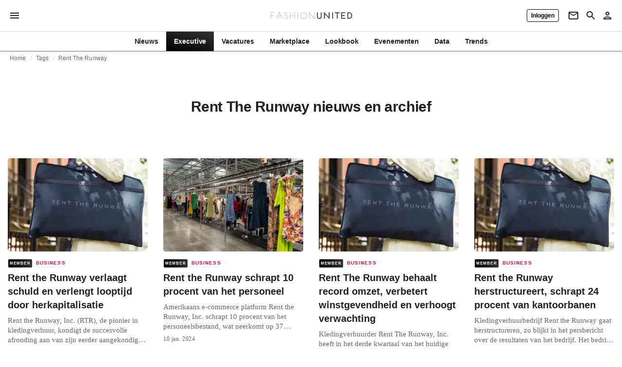

--- FILE ---
content_type: text/html; charset=utf-8
request_url: https://fashionunited.nl/tags/rent-the-runway
body_size: 17228
content:
<!DOCTYPE html><html lang="nl"><head><meta charSet="utf-8"/><meta name="viewport" content="width=device-width"/><title>Rent The Runway nieuws en archief</title><meta property="og:site_name" content="FashionUnited"/><meta name="twitter:site" content="@FashionUnited"/><meta name="og:title" property="og:title" content="Rent The Runway nieuws en archief"/><meta name="twitter:title" content="Rent The Runway nieuws en archief"/><meta name="description" content="Het laatste Rent The Runway nieuws en archief."/><meta property="og:description" content="Het laatste Rent The Runway nieuws en archief."/><meta name="twitter:description" content="Het laatste Rent The Runway nieuws en archief."/><meta property="og:url" content="https://fashionunited.nl/tags/rent-the-runway"/><link rel="canonical" href="https://fashionunited.nl/tags/rent-the-runway"/><link as="image" fetchpriority="high" href="https://r.fashionunited.com/lP1BBKvmaKL-7mz8PoIBD_pJe2A3whmqWsA_K7YBIH4/resize:fill-down:42:28:0/gravity:ce/quality:10/aHR0cHM6Ly9mYXNoaW9udW5pdGVkLmNvbS9pbWcvdXBsb2FkLzIwMjIvMDkvMTMvcmVudC10aGUtcnVud2F5LXYxeDU4YzkwLTIwMjItMDQtMTQta2w2ZHczeGItMjAyMi0wOS0xMy04dTBtcHh0dC0yMDIyLTA5LTEzLmpwZWc" rel="preload"/><link as="image" fetchpriority="high" href="https://r.fashionunited.com/8QBvI6kONq3qrYAglDZGSDVEpCdAcvr-E_4vWRDRRqY/resize:fill-down:312:208:0/gravity:ce/quality:70/aHR0cHM6Ly9mYXNoaW9udW5pdGVkLmNvbS9pbWcvdXBsb2FkLzIwMjIvMDkvMTMvcmVudC10aGUtcnVud2F5LXYxeDU4YzkwLTIwMjItMDQtMTQta2w2ZHczeGItMjAyMi0wOS0xMy04dTBtcHh0dC0yMDIyLTA5LTEzLmpwZWc" imageSizes="(min-width: 1440px) 330px, (min-width: 1024px) 24vw, (min-width: 600px) 48vw, 100vw" imageSrcSet="https://r.fashionunited.com/8QBvI6kONq3qrYAglDZGSDVEpCdAcvr-E_4vWRDRRqY/resize:fill-down:312:208:0/gravity:ce/quality:70/aHR0cHM6Ly9mYXNoaW9udW5pdGVkLmNvbS9pbWcvdXBsb2FkLzIwMjIvMDkvMTMvcmVudC10aGUtcnVud2F5LXYxeDU4YzkwLTIwMjItMDQtMTQta2w2ZHczeGItMjAyMi0wOS0xMy04dTBtcHh0dC0yMDIyLTA5LTEzLmpwZWc 312w, https://r.fashionunited.com/1CmWXxMyIx6a8jyec7xdHEdF__xW6CINxi08FR5g5XA/resize:fill-down:672:448:0/gravity:ce/quality:70/aHR0cHM6Ly9mYXNoaW9udW5pdGVkLmNvbS9pbWcvdXBsb2FkLzIwMjIvMDkvMTMvcmVudC10aGUtcnVud2F5LXYxeDU4YzkwLTIwMjItMDQtMTQta2w2ZHczeGItMjAyMi0wOS0xMy04dTBtcHh0dC0yMDIyLTA5LTEzLmpwZWc 672w, https://r.fashionunited.com/NmWBt6Nx-GvotolT1YByf79qAKzkv8BKC2QNC4rc6Ms/resize:fill-down:720:480:0/gravity:ce/quality:70/aHR0cHM6Ly9mYXNoaW9udW5pdGVkLmNvbS9pbWcvdXBsb2FkLzIwMjIvMDkvMTMvcmVudC10aGUtcnVud2F5LXYxeDU4YzkwLTIwMjItMDQtMTQta2w2ZHczeGItMjAyMi0wOS0xMy04dTBtcHh0dC0yMDIyLTA5LTEzLmpwZWc 720w" rel="preload"/><meta name="next-head-count" content="14"/><link rel="preconnect" href="https://media.fashionunited.com" crossorigin="anonymous"/><link rel="preconnect" href="https://r.fashionunited.com" crossorigin="anonymous"/><link rel="preconnect" href="https://api.fashionunited.com/graphql/" crossorigin="anonymous"/><link rel="modulepreload" as="script" fetchpriority="high" crossorigin="anonymous" href="https://media.fashionunited.com/media/progressive-img/30/progressive-img.js"/><link rel="preload" fetchpriority="high" crossorigin="anonymous" as="fetch" href="https://media.fashionunited.com/media/pwa/59081ccde5950d54d0b529fc02f823d0/_next/static/lang/nl-NL.json"/><link rel="icon" href="https://media.fashionunited.com/media/favicon/dark/favicon.ico"/><link rel="apple-touch-icon" sizes="60x60" href="https://media.fashionunited.com/media/favicon/dark/apple-touch-icon-60x60.png"/><link rel="apple-touch-icon" sizes="114x114" href="https://media.fashionunited.com/media/favicon/dark/apple-touch-icon-114x114.png"/><link rel="apple-touch-icon" sizes="120x120" href="https://media.fashionunited.com/media/favicon/dark/apple-touch-icon-120x120.png"/><link rel="apple-touch-icon" sizes="144x144" href="https://media.fashionunited.com/media/favicon/dark/apple-touch-icon-144x144.png"/><link rel="apple-touch-icon" sizes="152x152" href="https://media.fashionunited.com/media/favicon/dark/apple-touch-icon-152x152.png"/><link rel="apple-touch-icon" sizes="180x180" href="https://media.fashionunited.com/media/favicon/dark/apple-touch-icon-180x180.png"/><link rel="icon" type="image/png" sizes="192x192" href="https://media.fashionunited.com/media/favicon/dark/android-chrome-192x192.png"/><link rel="icon" type="image/png" sizes="512x512" href="https://media.fashionunited.com/media/favicon/dark/android-chrome-512x512.png"/><link rel="icon" type="image/png" sizes="16x16" href="https://media.fashionunited.com/media/favicon/dark/favicon-16x16.png"/><link rel="icon" type="image/png" sizes="32x32" href="https://media.fashionunited.com/media/favicon/dark/favicon-32x32.png"/><link rel="shortcut icon" href="https://media.fashionunited.com/media/favicon/dark/favicon.ico"/><link rel="manifest" href="/manifest.json"/><link rel="mask-icon" href="https://media.fashionunited.com/media/favicon/dark/safari-pinned-tab.svg" color="#5bbad5"/><meta name="msapplication-TileColor" content="#e14657"/><meta name="msapplication-TileImage" content="https://media.fashionunited.com/media/favicon/dark/mstile-144x144.png"/><meta name="msapplication-config" content="https://media.fashionunited.com/media/favicon/dark/browserconfig.xml"/><meta name="theme-color" content="#ffffff"/><style>html{font-size:16px;-webkit-font-smoothing:antialiased;-moz-osx-font-smoothing:grayscale}body{font-family:Helvetica Neue,Helvetica,-apple-system,BlinkMacSystemFont,Roboto,Arial,sans-serif;margin:0;overflow-x:hidden}</style><noscript data-n-css=""></noscript><script defer="" crossorigin="anonymous" nomodule="" src="https://media.fashionunited.com/media/pwa/59081ccde5950d54d0b529fc02f823d0/_next/static/chunks/polyfills-c67a75d1b6f99dc8.js"></script><script src="https://media.fashionunited.com/media/pwa/59081ccde5950d54d0b529fc02f823d0/_next/static/chunks/webpack-23e49c16bb20cc60.js" defer="" crossorigin="anonymous"></script><script src="https://media.fashionunited.com/media/pwa/59081ccde5950d54d0b529fc02f823d0/_next/static/chunks/framework-56ebfcefb973d459.js" defer="" crossorigin="anonymous"></script><script src="https://media.fashionunited.com/media/pwa/59081ccde5950d54d0b529fc02f823d0/_next/static/chunks/main-960e2e8e65e6b92f.js" defer="" crossorigin="anonymous"></script><script src="https://media.fashionunited.com/media/pwa/59081ccde5950d54d0b529fc02f823d0/_next/static/chunks/pages/_app-0f1162b39c0c0943.js" defer="" crossorigin="anonymous"></script><script src="https://media.fashionunited.com/media/pwa/59081ccde5950d54d0b529fc02f823d0/_next/static/chunks/8506-6cecccac48ba224a.js" defer="" crossorigin="anonymous"></script><script src="https://media.fashionunited.com/media/pwa/59081ccde5950d54d0b529fc02f823d0/_next/static/chunks/5571-a740c84604964482.js" defer="" crossorigin="anonymous"></script><script src="https://media.fashionunited.com/media/pwa/59081ccde5950d54d0b529fc02f823d0/_next/static/chunks/5765-d8920caabfede2a7.js" defer="" crossorigin="anonymous"></script><script src="https://media.fashionunited.com/media/pwa/59081ccde5950d54d0b529fc02f823d0/_next/static/chunks/4388-b5a838165e786d13.js" defer="" crossorigin="anonymous"></script><script src="https://media.fashionunited.com/media/pwa/59081ccde5950d54d0b529fc02f823d0/_next/static/chunks/6468-961a3646ca05d0b4.js" defer="" crossorigin="anonymous"></script><script src="https://media.fashionunited.com/media/pwa/59081ccde5950d54d0b529fc02f823d0/_next/static/chunks/5813-fa078399d59c068d.js" defer="" crossorigin="anonymous"></script><script src="https://media.fashionunited.com/media/pwa/59081ccde5950d54d0b529fc02f823d0/_next/static/chunks/1296-2b07df39511ce1f3.js" defer="" crossorigin="anonymous"></script><script src="https://media.fashionunited.com/media/pwa/59081ccde5950d54d0b529fc02f823d0/_next/static/chunks/8818-e814443b017f7711.js" defer="" crossorigin="anonymous"></script><script src="https://media.fashionunited.com/media/pwa/59081ccde5950d54d0b529fc02f823d0/_next/static/chunks/9893-114606dcc94d976c.js" defer="" crossorigin="anonymous"></script><script src="https://media.fashionunited.com/media/pwa/59081ccde5950d54d0b529fc02f823d0/_next/static/chunks/pages/tag-0925702e1374899d.js" defer="" crossorigin="anonymous"></script><script src="https://media.fashionunited.com/media/pwa/59081ccde5950d54d0b529fc02f823d0/_next/static/LSzG6B_6MHfde8JUDYE7F/_buildManifest.js" defer="" crossorigin="anonymous"></script><script src="https://media.fashionunited.com/media/pwa/59081ccde5950d54d0b529fc02f823d0/_next/static/LSzG6B_6MHfde8JUDYE7F/_ssgManifest.js" defer="" crossorigin="anonymous"></script></head><body><script async="" type="module" fetchpriority="high" crossorigin="anonymous" src="https://media.fashionunited.com/media/progressive-img/30/progressive-img.js"></script><div id="__next"><style data-emotion="css 8d97to">.css-8d97to{width:100%;margin-left:auto;box-sizing:border-box;margin-right:auto;display:block;}</style><div class="MuiContainer-root MuiContainer-disableGutters css-8d97to"><style data-emotion="css-global ikyiia">:root{-webkit-hyphens:auto;-moz-hyphens:auto;-ms-hyphens:auto;hyphens:auto;hyphenate-limit-chars:14 5 5;overflow-y:scroll;}</style><style data-emotion="css jxuii1">.css-jxuii1{height:0;height:0;background-color:red;}</style><div class="hidden-loader loader"></div><div></div><style data-emotion="css hvmfya">.css-hvmfya{display:block;position:-webkit-sticky;position:sticky;top:0;left:0;right:0;z-index:100;background-color:#fff;-webkit-transition:.5s ease-in-out;transition:.5s ease-in-out;height:106px;-webkit-transform:translateY(0);-moz-transform:translateY(0);-ms-transform:translateY(0);transform:translateY(0);position:fixed;}.css-hvmfya menu{display:-webkit-box;display:-webkit-flex;display:-ms-flexbox;display:flex;}.css-hvmfya menu>*{-webkit-flex:0 0 42px;-ms-flex:0 0 42px;flex:0 0 42px;}</style><header class="css-hvmfya e1ibqpay0"><style data-emotion="css 1dl28iu animation-c7515d">.css-1dl28iu{display:block;background-color:rgba(0, 0, 0, 0.11);height:auto;-webkit-animation:animation-c7515d 2s ease-in-out 0.5s infinite;animation:animation-c7515d 2s ease-in-out 0.5s infinite;}.css-1dl28iu>*{visibility:hidden;}@-webkit-keyframes animation-c7515d{0%{opacity:1;}50%{opacity:0.4;}100%{opacity:1;}}@keyframes animation-c7515d{0%{opacity:1;}50%{opacity:0.4;}100%{opacity:1;}}</style><span class="MuiSkeleton-root MuiSkeleton-rectangular MuiSkeleton-pulse MuiSkeleton-withChildren MuiSkeleton-heightAuto loader css-1dl28iu" style="width:100%"><div style="height:106px;width:100%"> </div></span></header><style data-emotion="css 49j2ub">.css-49j2ub{min-height:100vh;overflow:hidden;padding-top:106px;}</style><main class="css-49j2ub e1ibqpay2"><style data-emotion="css 1adrb6v">.css-1adrb6v{max-width:1440px;background-color:transparent;margin:0 auto;min-height:100vh;}@media (min-width: 1024px){.css-1adrb6v{margin:0 auto 96px;}}</style><div class="css-1adrb6v e1ibqpay1"><div class="hidden-loader loader"></div><style data-emotion="css 1qpxikj">.css-1qpxikj{box-sizing:border-box;}.css-1qpxikj.css-1qpxikj.css-1qpxikj{padding:0px;margin:0 auto 16px;width:100%;}</style><style data-emotion="css 1xdjwah">.css-1xdjwah{box-sizing:border-box;display:-webkit-box;display:-webkit-flex;display:-ms-flexbox;display:flex;-webkit-box-flex-wrap:wrap;-webkit-flex-wrap:wrap;-ms-flex-wrap:wrap;flex-wrap:wrap;width:100%;-webkit-flex-direction:row;-ms-flex-direction:row;flex-direction:row;margin-top:-32px;width:calc(100% + 32px);margin-left:-32px;box-sizing:border-box;}.css-1xdjwah>.MuiGrid-item{padding-top:32px;}.css-1xdjwah>.MuiGrid-item{padding-left:32px;}.css-1xdjwah.css-1xdjwah.css-1xdjwah{padding:0px;margin:0 auto 16px;width:100%;}</style><div class="MuiGrid-root MuiGrid-container MuiGrid-spacing-xs-4 e10gwzwj1 css-1xdjwah"><style data-emotion="css 7gjd44">.css-7gjd44.css-7gjd44.css-7gjd44.MuiGrid-item{width:auto;padding:0 20px;}</style><style data-emotion="css l4a7rb">.css-l4a7rb{box-sizing:border-box;margin:0;-webkit-flex-direction:row;-ms-flex-direction:row;flex-direction:row;-webkit-flex-basis:100%;-ms-flex-preferred-size:100%;flex-basis:100%;-webkit-box-flex:0;-webkit-flex-grow:0;-ms-flex-positive:0;flex-grow:0;max-width:100%;padding:0 20px;}@media (min-width:600px){.css-l4a7rb{-webkit-flex-basis:100%;-ms-flex-preferred-size:100%;flex-basis:100%;-webkit-box-flex:0;-webkit-flex-grow:0;-ms-flex-positive:0;flex-grow:0;max-width:100%;}}@media (min-width:840px){.css-l4a7rb{-webkit-flex-basis:100%;-ms-flex-preferred-size:100%;flex-basis:100%;-webkit-box-flex:0;-webkit-flex-grow:0;-ms-flex-positive:0;flex-grow:0;max-width:100%;}}@media (min-width:1024px){.css-l4a7rb{-webkit-flex-basis:100%;-ms-flex-preferred-size:100%;flex-basis:100%;-webkit-box-flex:0;-webkit-flex-grow:0;-ms-flex-positive:0;flex-grow:0;max-width:100%;}}@media (min-width:1920px){.css-l4a7rb{-webkit-flex-basis:100%;-ms-flex-preferred-size:100%;flex-basis:100%;-webkit-box-flex:0;-webkit-flex-grow:0;-ms-flex-positive:0;flex-grow:0;max-width:100%;}}.css-l4a7rb.css-l4a7rb.css-l4a7rb.MuiGrid-item{width:auto;padding:0 20px;}</style><div class="MuiGrid-root MuiGrid-item MuiGrid-grid-xs-12 e10gwzwj0 css-l4a7rb"><style data-emotion="css 94mb0v">.css-94mb0v{padding:0 16px 0 0;margin:4px 0 0 0;height:20px;overflow:hidden;position:relative;display:-webkit-box;display:-webkit-flex;display:-ms-flexbox;display:flex;}</style><ul class="css-94mb0v egk9utx0"><style data-emotion="css 1qy467s">.css-1qy467s{height:20px;display:inline-block;vertical-align:middle;color:rgba(0, 0, 0, 0.6);}</style><li class="css-1qy467s egk9utx4"><style data-emotion="css 6dt5mf">.css-6dt5mf{color:rgba(0, 0, 0, 0.6);display:inline-block;padding:4px 0;}.css-6dt5mf.css-6dt5mf{white-space:nowrap;overflow:hidden;text-overflow:ellipsis;margin:0;line-height:12px;font-weight:normal;}.css-6dt5mf a,.css-6dt5mf span{color:rgba(0, 0, 0, 0.6);display:inline-block;}.css-6dt5mf a:hover{color:rgba(0, 0, 0, 0.87);}</style><style data-emotion="css 14kntym">.css-14kntym{margin:0;font-family:Helvetica Neue,Helvetica,-apple-system,BlinkMacSystemFont,Roboto,Arial,sans-serif;color:rgba(0, 0, 0, 0.54);font-size:0.75rem;line-height:1.25rem;letter-spacing:0.008333333333333333rem;font-weight:bold;color:rgba(0, 0, 0, 0.6);color:rgba(0, 0, 0, 0.6);display:inline-block;padding:4px 0;}.css-14kntym.css-14kntym{white-space:nowrap;overflow:hidden;text-overflow:ellipsis;margin:0;line-height:12px;font-weight:normal;}.css-14kntym a,.css-14kntym span{color:rgba(0, 0, 0, 0.6);display:inline-block;}.css-14kntym a:hover{color:rgba(0, 0, 0, 0.87);}</style><span class="MuiTypography-root MuiTypography-subtitle2 egk9utx3 css-14kntym"><style data-emotion="css 1qvb8j4">.css-1qvb8j4{-webkit-text-decoration:none;text-decoration:none;color:#000;}</style><a class="css-1qvb8j4 e1wvg0o80" href="/">Home</a></span></li><style data-emotion="css x8vw6p">.css-x8vw6p{display:inline-block;vertical-align:middle;margin:0 8px;font-family:Helvetica Neue,Helvetica,-apple-system,BlinkMacSystemFont,Roboto,Arial,sans-serif;color:#dbdbdb;position:relative;top:1px;}.css-x8vw6p:before{content:'/';}</style><li class="css-x8vw6p egk9utx1"></li><li class="css-1qy467s egk9utx4"><span class="MuiTypography-root MuiTypography-subtitle2 egk9utx3 css-14kntym"><a class="css-1qvb8j4 e1wvg0o80" href="/tags">Tags</a></span></li><li class="css-x8vw6p egk9utx1"></li><style data-emotion="css 1mul9ob">.css-1mul9ob{width:20%;height:20px;display:inline-block;vertical-align:middle;overflow:hidden;-webkit-flex:1;-ms-flex:1;flex:1;}@media only screen and (min-width: 480px){.css-1mul9ob{width:38%;}}</style><li class="css-1mul9ob egk9utx2"><span class="MuiTypography-root MuiTypography-subtitle2 egk9utx3 css-14kntym"><a class="css-1qvb8j4 e1wvg0o80" href="/tags/rent-the-runway">Rent The Runway</a></span></li></ul></div><style data-emotion="css 10kjx6k">.css-10kjx6k.css-10kjx6k.css-10kjx6k.MuiGrid-item{width:auto;padding:16px;}</style><style data-emotion="css 130j4h9">.css-130j4h9{box-sizing:border-box;margin:0;-webkit-flex-direction:row;-ms-flex-direction:row;flex-direction:row;-webkit-flex-basis:100%;-ms-flex-preferred-size:100%;flex-basis:100%;-webkit-box-flex:0;-webkit-flex-grow:0;-ms-flex-positive:0;flex-grow:0;max-width:100%;padding:16px;}@media (min-width:600px){.css-130j4h9{-webkit-flex-basis:100%;-ms-flex-preferred-size:100%;flex-basis:100%;-webkit-box-flex:0;-webkit-flex-grow:0;-ms-flex-positive:0;flex-grow:0;max-width:100%;}}@media (min-width:840px){.css-130j4h9{-webkit-flex-basis:100%;-ms-flex-preferred-size:100%;flex-basis:100%;-webkit-box-flex:0;-webkit-flex-grow:0;-ms-flex-positive:0;flex-grow:0;max-width:100%;}}@media (min-width:1024px){.css-130j4h9{-webkit-flex-basis:100%;-ms-flex-preferred-size:100%;flex-basis:100%;-webkit-box-flex:0;-webkit-flex-grow:0;-ms-flex-positive:0;flex-grow:0;max-width:100%;}}@media (min-width:1920px){.css-130j4h9{-webkit-flex-basis:100%;-ms-flex-preferred-size:100%;flex-basis:100%;-webkit-box-flex:0;-webkit-flex-grow:0;-ms-flex-positive:0;flex-grow:0;max-width:100%;}}.css-130j4h9.css-130j4h9.css-130j4h9.MuiGrid-item{width:auto;padding:16px;}</style><div class="MuiGrid-root MuiGrid-item MuiGrid-grid-xs-12 e10gwzwj0 css-130j4h9"><style data-emotion="css zxki7f">.css-zxki7f{text-align:center;display:-webkit-box;display:-webkit-flex;display:-ms-flexbox;display:flex;-webkit-flex-direction:column;-ms-flex-direction:column;flex-direction:column;min-height:calc(100vh - 230px);word-break:break-word;-webkit-box-pack:center;-ms-flex-pack:center;-webkit-justify-content:center;justify-content:center;}.css-zxki7f.css-zxki7f.css-zxki7f{margin:56px 0;}@media (min-width: 600px){.css-zxki7f{min-height:auto;}}</style><style data-emotion="css 1fth416">.css-1fth416{margin:0;font-family:Helvetica Neue,Helvetica,-apple-system,BlinkMacSystemFont,Roboto,Arial,sans-serif;color:rgba(0, 0, 0, 0.87);font-size:1.5rem;line-height:2rem;letter-spacing:-0.041666666666666664rem;font-weight:bold;color:rgba(0, 0, 0, 0.87);text-align:center;display:-webkit-box;display:-webkit-flex;display:-ms-flexbox;display:flex;-webkit-flex-direction:column;-ms-flex-direction:column;flex-direction:column;min-height:calc(100vh - 230px);word-break:break-word;-webkit-box-pack:center;-ms-flex-pack:center;-webkit-justify-content:center;justify-content:center;}@media(min-width: 480px){.css-1fth416{font-size:1.875rem;line-height:2.25rem;letter-spacing:-0.030000000000000002rem;}}.css-1fth416.css-1fth416.css-1fth416{margin:56px 0;}@media (min-width: 600px){.css-1fth416{min-height:auto;}}</style><h1 class="MuiTypography-root MuiTypography-h3 ekg4ya60 css-1fth416">Rent The Runway nieuws en archief</h1></div><style data-emotion="css pmo1wl">.css-pmo1wl.css-pmo1wl.css-pmo1wl.MuiGrid-item{width:auto;min-width:calc(100% + 32px);}</style><style data-emotion="css 63g34r">.css-63g34r{box-sizing:border-box;display:-webkit-box;display:-webkit-flex;display:-ms-flexbox;display:flex;-webkit-box-flex-wrap:wrap;-webkit-flex-wrap:wrap;-ms-flex-wrap:wrap;flex-wrap:wrap;width:100%;margin:0;-webkit-flex-direction:row;-ms-flex-direction:row;flex-direction:row;margin-top:-32px;width:calc(100% + 32px);margin-left:-32px;-webkit-flex-basis:calc(100% + 32px);-ms-flex-preferred-size:calc(100% + 32px);flex-basis:calc(100% + 32px);-webkit-box-flex:0;-webkit-flex-grow:0;-ms-flex-positive:0;flex-grow:0;max-width:calc(100% + 32px);}.css-63g34r>.MuiGrid-item{padding-top:32px;}.css-63g34r>.MuiGrid-item{padding-left:32px;}@media (min-width:600px){.css-63g34r{-webkit-flex-basis:calc(100% + 32px);-ms-flex-preferred-size:calc(100% + 32px);flex-basis:calc(100% + 32px);-webkit-box-flex:0;-webkit-flex-grow:0;-ms-flex-positive:0;flex-grow:0;max-width:calc(100% + 32px);}}@media (min-width:840px){.css-63g34r{-webkit-flex-basis:calc(100% + 32px);-ms-flex-preferred-size:calc(100% + 32px);flex-basis:calc(100% + 32px);-webkit-box-flex:0;-webkit-flex-grow:0;-ms-flex-positive:0;flex-grow:0;max-width:calc(100% + 32px);}}@media (min-width:1024px){.css-63g34r{-webkit-flex-basis:calc(100% + 32px);-ms-flex-preferred-size:calc(100% + 32px);flex-basis:calc(100% + 32px);-webkit-box-flex:0;-webkit-flex-grow:0;-ms-flex-positive:0;flex-grow:0;max-width:calc(100% + 32px);}}@media (min-width:1920px){.css-63g34r{-webkit-flex-basis:calc(100% + 32px);-ms-flex-preferred-size:calc(100% + 32px);flex-basis:calc(100% + 32px);-webkit-box-flex:0;-webkit-flex-grow:0;-ms-flex-positive:0;flex-grow:0;max-width:calc(100% + 32px);}}.css-63g34r.css-63g34r.css-63g34r.MuiGrid-item{width:auto;min-width:calc(100% + 32px);}</style><div class="MuiGrid-root MuiGrid-container MuiGrid-item MuiGrid-spacing-xs-4 MuiGrid-grid-xs-12 e10gwzwj0 css-63g34r"><style data-emotion="css 4cgb18">.css-4cgb18{box-sizing:border-box;margin:0;-webkit-flex-direction:row;-ms-flex-direction:row;flex-direction:row;-webkit-flex-basis:100%;-ms-flex-preferred-size:100%;flex-basis:100%;-webkit-box-flex:0;-webkit-flex-grow:0;-ms-flex-positive:0;flex-grow:0;max-width:100%;padding:16px;}@media (min-width:600px){.css-4cgb18{-webkit-flex-basis:50%;-ms-flex-preferred-size:50%;flex-basis:50%;-webkit-box-flex:0;-webkit-flex-grow:0;-ms-flex-positive:0;flex-grow:0;max-width:50%;}}@media (min-width:840px){.css-4cgb18{-webkit-flex-basis:50%;-ms-flex-preferred-size:50%;flex-basis:50%;-webkit-box-flex:0;-webkit-flex-grow:0;-ms-flex-positive:0;flex-grow:0;max-width:50%;}}@media (min-width:1024px){.css-4cgb18{-webkit-flex-basis:25%;-ms-flex-preferred-size:25%;flex-basis:25%;-webkit-box-flex:0;-webkit-flex-grow:0;-ms-flex-positive:0;flex-grow:0;max-width:25%;}}@media (min-width:1920px){.css-4cgb18{-webkit-flex-basis:25%;-ms-flex-preferred-size:25%;flex-basis:25%;-webkit-box-flex:0;-webkit-flex-grow:0;-ms-flex-positive:0;flex-grow:0;max-width:25%;}}.css-4cgb18.css-4cgb18.css-4cgb18.MuiGrid-item{width:auto;padding:16px;}</style><div class="MuiGrid-root MuiGrid-item MuiGrid-grid-xs-12 MuiGrid-grid-sm-6 MuiGrid-grid-lg-3 e10gwzwj0 css-4cgb18" align="top"><a class="css-1qvb8j4 e1wvg0o80" href="/nieuws/business/rent-the-runway-verlaagt-schuld-en-verlengt-looptijd-door-herkapitalisatie/2025102966718"><style data-emotion="css 1fttcpj">.css-1fttcpj{display:-webkit-box;display:-webkit-flex;display:-ms-flexbox;display:flex;-webkit-flex-direction:column;-ms-flex-direction:column;flex-direction:column;}</style><div class="card-container css-1fttcpj e8j4pku8"><style data-emotion="css 1p8fz1n">.css-1p8fz1n{position:relative;display:-webkit-box;display:-webkit-flex;display:-ms-flexbox;display:flex;-webkit-box-pack:center;-ms-flex-pack:center;-webkit-justify-content:center;justify-content:center;-webkit-align-items:start;-webkit-box-align:start;-ms-flex-align:start;align-items:start;overflow:hidden;height:0;padding-bottom:66.67%;padding-bottom:calc(66.67% + 18px);width:calc(100% + 32px);height:0;left:-16px;}@media (min-width: 480px){.css-1p8fz1n{border-radius:4px;}}@media (min-width: 600px){.css-1p8fz1n{padding-bottom:66.67%;-webkit-align-items:start;-webkit-box-align:start;-ms-flex-align:start;align-items:start;left:auto;width:auto;}}</style><div class="css-1p8fz1n e8j4pku1"><style data-emotion="css kybx90">.css-kybx90{width:100%;height:auto;display:block;}.css-kybx90 progressive-img,.css-kybx90 img{width:100%;--img-width:100%;object-fit:cover;--img-object-fit:cover;height:auto;--img-height:auto;max-height:none;--img-max-height:none;}@media (min-width: 600px){.css-kybx90 progressive-img,.css-kybx90 img{overflow:hidden;}@media (min-width: 480px){.css-kybx90 progressive-img,.css-kybx90 img{border-radius:4px;}}}@media (min-width: 600px){.css-kybx90{overflow:hidden;}@media (min-width: 480px){.css-kybx90{border-radius:4px;}}}@media (min-width: 1024px){.css-kybx90{display:block;}}</style><div class="css-kybx90 e5ghrnl1" height="auto" width="100%"><progressive-img alt="Rent the Runway verlaagt schuld en verlengt looptijd door herkapitalisatie" final-fetchpriority="high" placeholder-fetchpriority="high" placeholder="https://r.fashionunited.com/lP1BBKvmaKL-7mz8PoIBD_pJe2A3whmqWsA_K7YBIH4/resize:fill-down:42:28:0/gravity:ce/quality:10/aHR0cHM6Ly9mYXNoaW9udW5pdGVkLmNvbS9pbWcvdXBsb2FkLzIwMjIvMDkvMTMvcmVudC10aGUtcnVud2F5LXYxeDU4YzkwLTIwMjItMDQtMTQta2w2ZHczeGItMjAyMi0wOS0xMy04dTBtcHh0dC0yMDIyLTA5LTEzLmpwZWc" sizes="(min-width: 1440px) 330px, (min-width: 1024px) 24vw, (min-width: 600px) 48vw, 100vw" src="https://r.fashionunited.com/8QBvI6kONq3qrYAglDZGSDVEpCdAcvr-E_4vWRDRRqY/resize:fill-down:312:208:0/gravity:ce/quality:70/aHR0cHM6Ly9mYXNoaW9udW5pdGVkLmNvbS9pbWcvdXBsb2FkLzIwMjIvMDkvMTMvcmVudC10aGUtcnVud2F5LXYxeDU4YzkwLTIwMjItMDQtMTQta2w2ZHczeGItMjAyMi0wOS0xMy04dTBtcHh0dC0yMDIyLTA5LTEzLmpwZWc" srcset="https://r.fashionunited.com/8QBvI6kONq3qrYAglDZGSDVEpCdAcvr-E_4vWRDRRqY/resize:fill-down:312:208:0/gravity:ce/quality:70/aHR0cHM6Ly9mYXNoaW9udW5pdGVkLmNvbS9pbWcvdXBsb2FkLzIwMjIvMDkvMTMvcmVudC10aGUtcnVud2F5LXYxeDU4YzkwLTIwMjItMDQtMTQta2w2ZHczeGItMjAyMi0wOS0xMy04dTBtcHh0dC0yMDIyLTA5LTEzLmpwZWc 312w, https://r.fashionunited.com/1CmWXxMyIx6a8jyec7xdHEdF__xW6CINxi08FR5g5XA/resize:fill-down:672:448:0/gravity:ce/quality:70/aHR0cHM6Ly9mYXNoaW9udW5pdGVkLmNvbS9pbWcvdXBsb2FkLzIwMjIvMDkvMTMvcmVudC10aGUtcnVud2F5LXYxeDU4YzkwLTIwMjItMDQtMTQta2w2ZHczeGItMjAyMi0wOS0xMy04dTBtcHh0dC0yMDIyLTA5LTEzLmpwZWc 672w, https://r.fashionunited.com/NmWBt6Nx-GvotolT1YByf79qAKzkv8BKC2QNC4rc6Ms/resize:fill-down:720:480:0/gravity:ce/quality:70/aHR0cHM6Ly9mYXNoaW9udW5pdGVkLmNvbS9pbWcvdXBsb2FkLzIwMjIvMDkvMTMvcmVudC10aGUtcnVud2F5LXYxeDU4YzkwLTIwMjItMDQtMTQta2w2ZHczeGItMjAyMi0wOS0xMy04dTBtcHh0dC0yMDIyLTA5LTEzLmpwZWc 720w" title="Rent the Runway verlaagt schuld en verlengt looptijd door herkapitalisatie"></progressive-img><style data-emotion="css 1bxycju">.css-1bxycju{min-width:100%;}</style><noscript class="css-1bxycju e5ghrnl0"><img alt="Rent the Runway verlaagt schuld en verlengt looptijd door herkapitalisatie" src="https://r.fashionunited.com/8QBvI6kONq3qrYAglDZGSDVEpCdAcvr-E_4vWRDRRqY/resize:fill-down:312:208:0/gravity:ce/quality:70/aHR0cHM6Ly9mYXNoaW9udW5pdGVkLmNvbS9pbWcvdXBsb2FkLzIwMjIvMDkvMTMvcmVudC10aGUtcnVud2F5LXYxeDU4YzkwLTIwMjItMDQtMTQta2w2ZHczeGItMjAyMi0wOS0xMy04dTBtcHh0dC0yMDIyLTA5LTEzLmpwZWc" sizes="(min-width: 1440px) 330px, (min-width: 1024px) 24vw, (min-width: 600px) 48vw, 100vw" srcSet="https://r.fashionunited.com/8QBvI6kONq3qrYAglDZGSDVEpCdAcvr-E_4vWRDRRqY/resize:fill-down:312:208:0/gravity:ce/quality:70/aHR0cHM6Ly9mYXNoaW9udW5pdGVkLmNvbS9pbWcvdXBsb2FkLzIwMjIvMDkvMTMvcmVudC10aGUtcnVud2F5LXYxeDU4YzkwLTIwMjItMDQtMTQta2w2ZHczeGItMjAyMi0wOS0xMy04dTBtcHh0dC0yMDIyLTA5LTEzLmpwZWc 312w, https://r.fashionunited.com/1CmWXxMyIx6a8jyec7xdHEdF__xW6CINxi08FR5g5XA/resize:fill-down:672:448:0/gravity:ce/quality:70/aHR0cHM6Ly9mYXNoaW9udW5pdGVkLmNvbS9pbWcvdXBsb2FkLzIwMjIvMDkvMTMvcmVudC10aGUtcnVud2F5LXYxeDU4YzkwLTIwMjItMDQtMTQta2w2ZHczeGItMjAyMi0wOS0xMy04dTBtcHh0dC0yMDIyLTA5LTEzLmpwZWc 672w, https://r.fashionunited.com/NmWBt6Nx-GvotolT1YByf79qAKzkv8BKC2QNC4rc6Ms/resize:fill-down:720:480:0/gravity:ce/quality:70/aHR0cHM6Ly9mYXNoaW9udW5pdGVkLmNvbS9pbWcvdXBsb2FkLzIwMjIvMDkvMTMvcmVudC10aGUtcnVud2F5LXYxeDU4YzkwLTIwMjItMDQtMTQta2w2ZHczeGItMjAyMi0wOS0xMy04dTBtcHh0dC0yMDIyLTA5LTEzLmpwZWc 720w"/></noscript></div></div><style data-emotion="css 1i3m203">.css-1i3m203{padding:8px 0 0;}</style><div class="css-1i3m203 e8j4pku0"><style data-emotion="css ijvgkp">.css-ijvgkp{height:18px;position:relative;}.css-ijvgkp>*{position:absolute;left:1px;}@media (min-width: 600px){.css-ijvgkp{height:32px;}}</style><div class="css-ijvgkp e8j4pku7"><style data-emotion="css 8pobib">.css-8pobib.css-8pobib{line-height:1rem;letter-spacing:0.07rem;}.css-8pobib.css-8pobib{height:18px;display:-webkit-box;display:-webkit-flex;display:-ms-flexbox;display:flex;-webkit-align-items:center;-webkit-box-align:center;-ms-flex-align:center;align-items:center;}@media (min-width: 600px){.css-8pobib.css-8pobib{height:32px;-webkit-box-flex-wrap:wrap;-webkit-flex-wrap:wrap;-ms-flex-wrap:wrap;flex-wrap:wrap;}}</style><style data-emotion="css 7el8kh">.css-7el8kh{margin:0;font-family:Helvetica Neue,Helvetica,-apple-system,BlinkMacSystemFont,Roboto,Arial,sans-serif;color:#ea0151;font-size:0.625rem;line-height:0.875rem;letter-spacing:0.15rem;font-weight:bold;text-transform:uppercase;color:#ea0151;}.css-7el8kh.css-7el8kh{line-height:1rem;letter-spacing:0.07rem;}.css-7el8kh.css-7el8kh{height:18px;display:-webkit-box;display:-webkit-flex;display:-ms-flexbox;display:flex;-webkit-align-items:center;-webkit-box-align:center;-ms-flex-align:center;align-items:center;}@media (min-width: 600px){.css-7el8kh.css-7el8kh{height:32px;-webkit-box-flex-wrap:wrap;-webkit-flex-wrap:wrap;-ms-flex-wrap:wrap;flex-wrap:wrap;}}</style><span class="MuiTypography-root MuiTypography-overline e8j4pku6 css-7el8kh"><div><style data-emotion="css 13zu65v">.css-13zu65v{color:#fff;display:inline-block;margin:2px 8px 0 0;font-size:0.5rem;text-align:center;position:relative;top:-1px;padding:1px 3px 0px;background-color:#000;background-image:linear-gradient(to right, #000, #333);}.css-13zu65v.css-13zu65v{line-height:1rem;letter-spacing:0.07rem;}@media (min-width: 480px){.css-13zu65v{border-radius:2px;}}</style><style data-emotion="css iqlnet">.css-iqlnet{margin:0;font-family:Helvetica Neue,Helvetica,-apple-system,BlinkMacSystemFont,Roboto,Arial,sans-serif;color:#ea0151;font-size:0.625rem;line-height:0.875rem;letter-spacing:0.15rem;font-weight:bold;text-transform:uppercase;color:#ea0151;color:#fff;display:inline-block;margin:2px 8px 0 0;font-size:0.5rem;text-align:center;position:relative;top:-1px;padding:1px 3px 0px;background-color:#000;background-image:linear-gradient(to right, #000, #333);}.css-iqlnet.css-iqlnet{line-height:1rem;letter-spacing:0.07rem;}@media (min-width: 480px){.css-iqlnet{border-radius:2px;}}</style><span class="MuiTypography-root MuiTypography-overline e14p7e0p1 css-iqlnet">Member</span></div><style data-emotion="css 1m3qxst">.css-1m3qxst{display:inline-block;padding-right:8px;}</style><span class="css-1m3qxst e14p7e0p4">Business</span></span></div><style data-emotion="css 1ljazwa">.css-1ljazwa.css-1ljazwa{margin:0 0 8px;}</style><style data-emotion="css 421gj">.css-421gj{margin:0;font-family:Helvetica Neue,Helvetica,-apple-system,BlinkMacSystemFont,Roboto,Arial,sans-serif;color:rgba(0, 0, 0, 0.87);font-size:1.25rem;line-height:1.75rem;letter-spacing:0rem;font-weight:bold;color:rgba(0, 0, 0, 0.87);}.css-421gj.css-421gj{margin:0 0 8px;}</style><h2 class="MuiTypography-root MuiTypography-h5 e1alz51y0 css-421gj">Rent the Runway verlaagt schuld en verlengt looptijd door herkapitalisatie</h2><style data-emotion="css 16bekyi">.css-16bekyi{display:-webkit-box;-webkit-line-clamp:3;-webkit-box-orient:vertical;overflow:hidden;text-overflow:ellipsis;}.css-16bekyi.css-16bekyi{font-family:Georgia,Cambria,"Bitstream Charter","Charis SIL",Utopia,"URW Bookman L","Times New Roman",Times,serif;}</style><style data-emotion="css vabj6x">.css-vabj6x{margin:0;font-family:Helvetica Neue,Helvetica,-apple-system,BlinkMacSystemFont,Roboto,Arial,sans-serif;color:rgba(0, 0, 0, 0.6);font-size:0.9375rem;line-height:1.25rem;letter-spacing:0rem;font-weight:400;color:rgba(0, 0, 0, 0.6);display:-webkit-box;-webkit-line-clamp:3;-webkit-box-orient:vertical;overflow:hidden;text-overflow:ellipsis;}.css-vabj6x.css-vabj6x{font-family:Georgia,Cambria,"Bitstream Charter","Charis SIL",Utopia,"URW Bookman L","Times New Roman",Times,serif;}</style><p class="MuiTypography-root MuiTypography-body2 e8j4pku5 css-vabj6x">Rent the Runway, Inc. (RTR), de pionier in kledingverhuur, kondigt de succesvolle afronding aan van zijn eerder aangekondigde herkapitalisatietransacties. Deze strategische zet is bedoeld voor een aanzienlijke versterking van de financiële positie en flexibiliteit van het bedrijf. CEO en medeoprichtster Jennifer Hyman noemt de herkapitalisatie...</p><style data-emotion="css buh7i8">.css-buh7i8.css-buh7i8{margin:8px 0 0;font-family:Georgia,Cambria,"Bitstream Charter","Charis SIL",Utopia,"URW Bookman L","Times New Roman",Times,serif;font-weight:normal;}.css-buh7i8 span{white-space:nowrap;}</style><style data-emotion="css 1dd3ry9">.css-1dd3ry9{margin:0;font-family:Helvetica Neue,Helvetica,-apple-system,BlinkMacSystemFont,Roboto,Arial,sans-serif;color:rgba(0, 0, 0, 0.54);font-size:0.75rem;line-height:1rem;letter-spacing:0.03333333333333333rem;font-weight:bold;color:rgba(0, 0, 0, 0.6);}.css-1dd3ry9.css-1dd3ry9{margin:8px 0 0;font-family:Georgia,Cambria,"Bitstream Charter","Charis SIL",Utopia,"URW Bookman L","Times New Roman",Times,serif;font-weight:normal;}.css-1dd3ry9 span{white-space:nowrap;}</style><p class="MuiTypography-root MuiTypography-caption e8j4pku4 css-1dd3ry9"><span class="text-loader loader">bezig met laden...</span></p></div></div></a></div><div class="MuiGrid-root MuiGrid-item MuiGrid-grid-xs-12 MuiGrid-grid-sm-6 MuiGrid-grid-lg-3 e10gwzwj0 css-4cgb18" align="top"><a class="css-1qvb8j4 e1wvg0o80" href="/nieuws/business/rent-the-runway-schrapt-10-procent-van-het-personeel/2024011059642"><div class="card-container css-1fttcpj e8j4pku8"><div class="css-1p8fz1n e8j4pku1"><div class="css-kybx90 e5ghrnl1" height="auto" width="100%"><progressive-img alt="Rent the Runway schrapt 10 procent van het personeel " final-fetchpriority="low" placeholder-fetchpriority="low" placeholder="https://r.fashionunited.com/d2jwRKqZBXtY3OHJL7VrFRS_oI1LEMejjIX6kLIYr54/resize:fill-down:42:28:0/gravity:ce/quality:10/aHR0cHM6Ly9mYXNoaW9udW5pdGVkLmNvbS9pbWcvdXBsb2FkLzIwMjQvMDEvMTAvcnRyLWZ1bGZpbGxtZW50LWNlbnRlci0xLW10aTN0MTNkLTIwMjItMDgtMDkteHVvOXJybmEtMjAyNC0wMS0xMC5qcGVn" sizes="(min-width: 1440px) 330px, (min-width: 1024px) 24vw, (min-width: 600px) 48vw, 100vw" src="https://r.fashionunited.com/YNWoZdoe7ar1XGFrdlpFhOfRzmknNcQNs7L8nJdYPkA/resize:fill-down:312:208:0/gravity:ce/quality:70/aHR0cHM6Ly9mYXNoaW9udW5pdGVkLmNvbS9pbWcvdXBsb2FkLzIwMjQvMDEvMTAvcnRyLWZ1bGZpbGxtZW50LWNlbnRlci0xLW10aTN0MTNkLTIwMjItMDgtMDkteHVvOXJybmEtMjAyNC0wMS0xMC5qcGVn" srcset="https://r.fashionunited.com/YNWoZdoe7ar1XGFrdlpFhOfRzmknNcQNs7L8nJdYPkA/resize:fill-down:312:208:0/gravity:ce/quality:70/aHR0cHM6Ly9mYXNoaW9udW5pdGVkLmNvbS9pbWcvdXBsb2FkLzIwMjQvMDEvMTAvcnRyLWZ1bGZpbGxtZW50LWNlbnRlci0xLW10aTN0MTNkLTIwMjItMDgtMDkteHVvOXJybmEtMjAyNC0wMS0xMC5qcGVn 312w, https://r.fashionunited.com/adNtawTCCkShPAXSGzFk9hSVOvSJdYwwjHnW1lAHkYs/resize:fill-down:672:448:0/gravity:ce/quality:70/aHR0cHM6Ly9mYXNoaW9udW5pdGVkLmNvbS9pbWcvdXBsb2FkLzIwMjQvMDEvMTAvcnRyLWZ1bGZpbGxtZW50LWNlbnRlci0xLW10aTN0MTNkLTIwMjItMDgtMDkteHVvOXJybmEtMjAyNC0wMS0xMC5qcGVn 672w, https://r.fashionunited.com/m_-2aSXjFIM6J5GQ3PWEZYG0HRnymBuMjxpoi8lvmDM/resize:fill-down:720:480:0/gravity:ce/quality:70/aHR0cHM6Ly9mYXNoaW9udW5pdGVkLmNvbS9pbWcvdXBsb2FkLzIwMjQvMDEvMTAvcnRyLWZ1bGZpbGxtZW50LWNlbnRlci0xLW10aTN0MTNkLTIwMjItMDgtMDkteHVvOXJybmEtMjAyNC0wMS0xMC5qcGVn 720w" title="Rent the Runway schrapt 10 procent van het personeel "></progressive-img><noscript class="css-1bxycju e5ghrnl0"><img alt="Rent the Runway schrapt 10 procent van het personeel " src="https://r.fashionunited.com/YNWoZdoe7ar1XGFrdlpFhOfRzmknNcQNs7L8nJdYPkA/resize:fill-down:312:208:0/gravity:ce/quality:70/aHR0cHM6Ly9mYXNoaW9udW5pdGVkLmNvbS9pbWcvdXBsb2FkLzIwMjQvMDEvMTAvcnRyLWZ1bGZpbGxtZW50LWNlbnRlci0xLW10aTN0MTNkLTIwMjItMDgtMDkteHVvOXJybmEtMjAyNC0wMS0xMC5qcGVn" sizes="(min-width: 1440px) 330px, (min-width: 1024px) 24vw, (min-width: 600px) 48vw, 100vw" srcSet="https://r.fashionunited.com/YNWoZdoe7ar1XGFrdlpFhOfRzmknNcQNs7L8nJdYPkA/resize:fill-down:312:208:0/gravity:ce/quality:70/aHR0cHM6Ly9mYXNoaW9udW5pdGVkLmNvbS9pbWcvdXBsb2FkLzIwMjQvMDEvMTAvcnRyLWZ1bGZpbGxtZW50LWNlbnRlci0xLW10aTN0MTNkLTIwMjItMDgtMDkteHVvOXJybmEtMjAyNC0wMS0xMC5qcGVn 312w, https://r.fashionunited.com/adNtawTCCkShPAXSGzFk9hSVOvSJdYwwjHnW1lAHkYs/resize:fill-down:672:448:0/gravity:ce/quality:70/aHR0cHM6Ly9mYXNoaW9udW5pdGVkLmNvbS9pbWcvdXBsb2FkLzIwMjQvMDEvMTAvcnRyLWZ1bGZpbGxtZW50LWNlbnRlci0xLW10aTN0MTNkLTIwMjItMDgtMDkteHVvOXJybmEtMjAyNC0wMS0xMC5qcGVn 672w, https://r.fashionunited.com/m_-2aSXjFIM6J5GQ3PWEZYG0HRnymBuMjxpoi8lvmDM/resize:fill-down:720:480:0/gravity:ce/quality:70/aHR0cHM6Ly9mYXNoaW9udW5pdGVkLmNvbS9pbWcvdXBsb2FkLzIwMjQvMDEvMTAvcnRyLWZ1bGZpbGxtZW50LWNlbnRlci0xLW10aTN0MTNkLTIwMjItMDgtMDkteHVvOXJybmEtMjAyNC0wMS0xMC5qcGVn 720w"/></noscript></div></div><div class="css-1i3m203 e8j4pku0"><div class="css-ijvgkp e8j4pku7"><span class="MuiTypography-root MuiTypography-overline e8j4pku6 css-7el8kh"><div><span class="MuiTypography-root MuiTypography-overline e14p7e0p1 css-iqlnet">Member</span></div><span class="css-1m3qxst e14p7e0p4">Business</span></span></div><h2 class="MuiTypography-root MuiTypography-h5 e1alz51y0 css-421gj">Rent the Runway schrapt 10 procent van het personeel </h2><p class="MuiTypography-root MuiTypography-body2 e8j4pku5 css-vabj6x">Amerikaans e-commerce platform Rent the Runway, Inc. schrapt 10 procent van het personeelsbestand, wat neerkomt op 37 banen. Dit meldt WWD naar aanleiding van een persbericht. Het mode verhuurbedrijf wil de Amerikaanse beurs overtuigen van zijn toekomst. Wall Street overtuigen schijnt gelukt te zijn. De aandelen van het bedrijf stegen na het...</p><p class="MuiTypography-root MuiTypography-caption e8j4pku4 css-1dd3ry9"><span class="text-loader loader">bezig met laden...</span></p></div></div></a></div><div class="MuiGrid-root MuiGrid-item MuiGrid-grid-xs-12 MuiGrid-grid-sm-6 MuiGrid-grid-lg-3 e10gwzwj0 css-4cgb18" align="top"><a class="css-1qvb8j4 e1wvg0o80" href="/nieuws/business/rent-the-runway-behaalt-record-omzet-verbetert-winstgevendheid-en-verhoogt-verwachting/2022120855621"><div class="card-container css-1fttcpj e8j4pku8"><div class="css-1p8fz1n e8j4pku1"><div class="css-kybx90 e5ghrnl1" height="auto" width="100%"><progressive-img alt="Rent The Runway behaalt record omzet, verbetert winstgevendheid en verhoogt verwachting" final-fetchpriority="low" placeholder-fetchpriority="low" placeholder="https://r.fashionunited.com/lP1BBKvmaKL-7mz8PoIBD_pJe2A3whmqWsA_K7YBIH4/resize:fill-down:42:28:0/gravity:ce/quality:10/aHR0cHM6Ly9mYXNoaW9udW5pdGVkLmNvbS9pbWcvdXBsb2FkLzIwMjIvMDkvMTMvcmVudC10aGUtcnVud2F5LXYxeDU4YzkwLTIwMjItMDQtMTQta2w2ZHczeGItMjAyMi0wOS0xMy04dTBtcHh0dC0yMDIyLTA5LTEzLmpwZWc" sizes="(min-width: 1440px) 330px, (min-width: 1024px) 24vw, (min-width: 600px) 48vw, 100vw" src="https://r.fashionunited.com/8QBvI6kONq3qrYAglDZGSDVEpCdAcvr-E_4vWRDRRqY/resize:fill-down:312:208:0/gravity:ce/quality:70/aHR0cHM6Ly9mYXNoaW9udW5pdGVkLmNvbS9pbWcvdXBsb2FkLzIwMjIvMDkvMTMvcmVudC10aGUtcnVud2F5LXYxeDU4YzkwLTIwMjItMDQtMTQta2w2ZHczeGItMjAyMi0wOS0xMy04dTBtcHh0dC0yMDIyLTA5LTEzLmpwZWc" srcset="https://r.fashionunited.com/8QBvI6kONq3qrYAglDZGSDVEpCdAcvr-E_4vWRDRRqY/resize:fill-down:312:208:0/gravity:ce/quality:70/aHR0cHM6Ly9mYXNoaW9udW5pdGVkLmNvbS9pbWcvdXBsb2FkLzIwMjIvMDkvMTMvcmVudC10aGUtcnVud2F5LXYxeDU4YzkwLTIwMjItMDQtMTQta2w2ZHczeGItMjAyMi0wOS0xMy04dTBtcHh0dC0yMDIyLTA5LTEzLmpwZWc 312w, https://r.fashionunited.com/1CmWXxMyIx6a8jyec7xdHEdF__xW6CINxi08FR5g5XA/resize:fill-down:672:448:0/gravity:ce/quality:70/aHR0cHM6Ly9mYXNoaW9udW5pdGVkLmNvbS9pbWcvdXBsb2FkLzIwMjIvMDkvMTMvcmVudC10aGUtcnVud2F5LXYxeDU4YzkwLTIwMjItMDQtMTQta2w2ZHczeGItMjAyMi0wOS0xMy04dTBtcHh0dC0yMDIyLTA5LTEzLmpwZWc 672w, https://r.fashionunited.com/NmWBt6Nx-GvotolT1YByf79qAKzkv8BKC2QNC4rc6Ms/resize:fill-down:720:480:0/gravity:ce/quality:70/aHR0cHM6Ly9mYXNoaW9udW5pdGVkLmNvbS9pbWcvdXBsb2FkLzIwMjIvMDkvMTMvcmVudC10aGUtcnVud2F5LXYxeDU4YzkwLTIwMjItMDQtMTQta2w2ZHczeGItMjAyMi0wOS0xMy04dTBtcHh0dC0yMDIyLTA5LTEzLmpwZWc 720w" title="Rent The Runway behaalt record omzet, verbetert winstgevendheid en verhoogt verwachting"></progressive-img><noscript class="css-1bxycju e5ghrnl0"><img alt="Rent The Runway behaalt record omzet, verbetert winstgevendheid en verhoogt verwachting" src="https://r.fashionunited.com/8QBvI6kONq3qrYAglDZGSDVEpCdAcvr-E_4vWRDRRqY/resize:fill-down:312:208:0/gravity:ce/quality:70/aHR0cHM6Ly9mYXNoaW9udW5pdGVkLmNvbS9pbWcvdXBsb2FkLzIwMjIvMDkvMTMvcmVudC10aGUtcnVud2F5LXYxeDU4YzkwLTIwMjItMDQtMTQta2w2ZHczeGItMjAyMi0wOS0xMy04dTBtcHh0dC0yMDIyLTA5LTEzLmpwZWc" sizes="(min-width: 1440px) 330px, (min-width: 1024px) 24vw, (min-width: 600px) 48vw, 100vw" srcSet="https://r.fashionunited.com/8QBvI6kONq3qrYAglDZGSDVEpCdAcvr-E_4vWRDRRqY/resize:fill-down:312:208:0/gravity:ce/quality:70/aHR0cHM6Ly9mYXNoaW9udW5pdGVkLmNvbS9pbWcvdXBsb2FkLzIwMjIvMDkvMTMvcmVudC10aGUtcnVud2F5LXYxeDU4YzkwLTIwMjItMDQtMTQta2w2ZHczeGItMjAyMi0wOS0xMy04dTBtcHh0dC0yMDIyLTA5LTEzLmpwZWc 312w, https://r.fashionunited.com/1CmWXxMyIx6a8jyec7xdHEdF__xW6CINxi08FR5g5XA/resize:fill-down:672:448:0/gravity:ce/quality:70/aHR0cHM6Ly9mYXNoaW9udW5pdGVkLmNvbS9pbWcvdXBsb2FkLzIwMjIvMDkvMTMvcmVudC10aGUtcnVud2F5LXYxeDU4YzkwLTIwMjItMDQtMTQta2w2ZHczeGItMjAyMi0wOS0xMy04dTBtcHh0dC0yMDIyLTA5LTEzLmpwZWc 672w, https://r.fashionunited.com/NmWBt6Nx-GvotolT1YByf79qAKzkv8BKC2QNC4rc6Ms/resize:fill-down:720:480:0/gravity:ce/quality:70/aHR0cHM6Ly9mYXNoaW9udW5pdGVkLmNvbS9pbWcvdXBsb2FkLzIwMjIvMDkvMTMvcmVudC10aGUtcnVud2F5LXYxeDU4YzkwLTIwMjItMDQtMTQta2w2ZHczeGItMjAyMi0wOS0xMy04dTBtcHh0dC0yMDIyLTA5LTEzLmpwZWc 720w"/></noscript></div></div><div class="css-1i3m203 e8j4pku0"><div class="css-ijvgkp e8j4pku7"><span class="MuiTypography-root MuiTypography-overline e8j4pku6 css-7el8kh"><div><span class="MuiTypography-root MuiTypography-overline e14p7e0p1 css-iqlnet">Member</span></div><span class="css-1m3qxst e14p7e0p4">Business</span></span></div><h2 class="MuiTypography-root MuiTypography-h5 e1alz51y0 css-421gj">Rent The Runway behaalt record omzet, verbetert winstgevendheid en verhoogt verwachting</h2><p class="MuiTypography-root MuiTypography-body2 e8j4pku5 css-vabj6x">Kledingverhuurder Rent The Runway, Inc. heeft in het derde kwartaal van het huidige boekjaar een recordomzet behaald, zo blijkt uit het kwartaalverslag. Het nettoverlies van het bedrijf is daarnaast ruim gehalveerd. In het kwartaal werd een omzet van 77,4 miljoen dollar behaald dankzij een groei van 31 procent. In euro komt dit neer op 73,5...</p><p class="MuiTypography-root MuiTypography-caption e8j4pku4 css-1dd3ry9"><span class="text-loader loader">bezig met laden...</span></p></div></div></a></div><div class="MuiGrid-root MuiGrid-item MuiGrid-grid-xs-12 MuiGrid-grid-sm-6 MuiGrid-grid-lg-3 e10gwzwj0 css-4cgb18" align="top"><a class="css-1qvb8j4 e1wvg0o80" href="/nieuws/business/rent-the-runway-herstructureert-schrapt-24-procent-van-kantoorbanen/2022091354671"><div class="card-container css-1fttcpj e8j4pku8"><div class="css-1p8fz1n e8j4pku1"><div class="css-kybx90 e5ghrnl1" height="auto" width="100%"><progressive-img alt="Rent the Runway herstructureert, schrapt 24 procent van kantoorbanen " final-fetchpriority="low" placeholder-fetchpriority="low" placeholder="https://r.fashionunited.com/LbgxVlWYn-J1zJ3rXT6L7zyGUmmsEttZxGdKwcGNWxY/resize:fill-down:42:28:0/gravity:ce/quality:10/aHR0cHM6Ly9mYXNoaW9udW5pdGVkLmNvbS9pbWcvdXBsb2FkLzIwMjIvMDkvMTMvcmVudC10aGUtcnVud2F5LXYxeDU4YzkwLTIwMjItMDQtMTQta2w2ZHczeGItMjAyMi0wOS0xMy5qcGVn" sizes="(min-width: 1440px) 330px, (min-width: 1024px) 24vw, (min-width: 600px) 48vw, 100vw" src="https://r.fashionunited.com/Q2nV1h5CMn1uHbVJ-FecZiI3qKUx5FgwUFijAARnmCU/resize:fill-down:312:208:0/gravity:ce/quality:70/aHR0cHM6Ly9mYXNoaW9udW5pdGVkLmNvbS9pbWcvdXBsb2FkLzIwMjIvMDkvMTMvcmVudC10aGUtcnVud2F5LXYxeDU4YzkwLTIwMjItMDQtMTQta2w2ZHczeGItMjAyMi0wOS0xMy5qcGVn" srcset="https://r.fashionunited.com/Q2nV1h5CMn1uHbVJ-FecZiI3qKUx5FgwUFijAARnmCU/resize:fill-down:312:208:0/gravity:ce/quality:70/aHR0cHM6Ly9mYXNoaW9udW5pdGVkLmNvbS9pbWcvdXBsb2FkLzIwMjIvMDkvMTMvcmVudC10aGUtcnVud2F5LXYxeDU4YzkwLTIwMjItMDQtMTQta2w2ZHczeGItMjAyMi0wOS0xMy5qcGVn 312w, https://r.fashionunited.com/ph9hN8O0LOdkYdrrT1T9rhlQ8lBxR3nwkfxC4Xl5uMA/resize:fill-down:672:448:0/gravity:ce/quality:70/aHR0cHM6Ly9mYXNoaW9udW5pdGVkLmNvbS9pbWcvdXBsb2FkLzIwMjIvMDkvMTMvcmVudC10aGUtcnVud2F5LXYxeDU4YzkwLTIwMjItMDQtMTQta2w2ZHczeGItMjAyMi0wOS0xMy5qcGVn 672w, https://r.fashionunited.com/T5VklIROdEqcUp4PExvZeK2isHgDDbgC_F4ddDVn5KI/resize:fill-down:720:480:0/gravity:ce/quality:70/aHR0cHM6Ly9mYXNoaW9udW5pdGVkLmNvbS9pbWcvdXBsb2FkLzIwMjIvMDkvMTMvcmVudC10aGUtcnVud2F5LXYxeDU4YzkwLTIwMjItMDQtMTQta2w2ZHczeGItMjAyMi0wOS0xMy5qcGVn 720w" title="Rent the Runway herstructureert, schrapt 24 procent van kantoorbanen "></progressive-img><noscript class="css-1bxycju e5ghrnl0"><img alt="Rent the Runway herstructureert, schrapt 24 procent van kantoorbanen " src="https://r.fashionunited.com/Q2nV1h5CMn1uHbVJ-FecZiI3qKUx5FgwUFijAARnmCU/resize:fill-down:312:208:0/gravity:ce/quality:70/aHR0cHM6Ly9mYXNoaW9udW5pdGVkLmNvbS9pbWcvdXBsb2FkLzIwMjIvMDkvMTMvcmVudC10aGUtcnVud2F5LXYxeDU4YzkwLTIwMjItMDQtMTQta2w2ZHczeGItMjAyMi0wOS0xMy5qcGVn" sizes="(min-width: 1440px) 330px, (min-width: 1024px) 24vw, (min-width: 600px) 48vw, 100vw" srcSet="https://r.fashionunited.com/Q2nV1h5CMn1uHbVJ-FecZiI3qKUx5FgwUFijAARnmCU/resize:fill-down:312:208:0/gravity:ce/quality:70/aHR0cHM6Ly9mYXNoaW9udW5pdGVkLmNvbS9pbWcvdXBsb2FkLzIwMjIvMDkvMTMvcmVudC10aGUtcnVud2F5LXYxeDU4YzkwLTIwMjItMDQtMTQta2w2ZHczeGItMjAyMi0wOS0xMy5qcGVn 312w, https://r.fashionunited.com/ph9hN8O0LOdkYdrrT1T9rhlQ8lBxR3nwkfxC4Xl5uMA/resize:fill-down:672:448:0/gravity:ce/quality:70/aHR0cHM6Ly9mYXNoaW9udW5pdGVkLmNvbS9pbWcvdXBsb2FkLzIwMjIvMDkvMTMvcmVudC10aGUtcnVud2F5LXYxeDU4YzkwLTIwMjItMDQtMTQta2w2ZHczeGItMjAyMi0wOS0xMy5qcGVn 672w, https://r.fashionunited.com/T5VklIROdEqcUp4PExvZeK2isHgDDbgC_F4ddDVn5KI/resize:fill-down:720:480:0/gravity:ce/quality:70/aHR0cHM6Ly9mYXNoaW9udW5pdGVkLmNvbS9pbWcvdXBsb2FkLzIwMjIvMDkvMTMvcmVudC10aGUtcnVud2F5LXYxeDU4YzkwLTIwMjItMDQtMTQta2w2ZHczeGItMjAyMi0wOS0xMy5qcGVn 720w"/></noscript></div></div><div class="css-1i3m203 e8j4pku0"><div class="css-ijvgkp e8j4pku7"><span class="MuiTypography-root MuiTypography-overline e8j4pku6 css-7el8kh"><div><span class="MuiTypography-root MuiTypography-overline e14p7e0p1 css-iqlnet">Member</span></div><span class="css-1m3qxst e14p7e0p4">Business</span></span></div><h2 class="MuiTypography-root MuiTypography-h5 e1alz51y0 css-421gj">Rent the Runway herstructureert, schrapt 24 procent van kantoorbanen </h2><p class="MuiTypography-root MuiTypography-body2 e8j4pku5 css-vabj6x">Kledingverhuurbedrijf Rent the Runway gaat herstructureren, zo blijkt in het persbericht over de resultaten van het bedrijf. Het bedrijf schrijft dat het ongeveer 24 procent van de &#x27;zakelijke werknemers&#x27; zal schrappen vanwege het reorganiseren van functies en het opnieuw toewijzen van hulpbronnen. Rent the Runway geeft aan dat de...</p><p class="MuiTypography-root MuiTypography-caption e8j4pku4 css-1dd3ry9"><span class="text-loader loader">bezig met laden...</span></p></div></div></a></div><div class="MuiGrid-root MuiGrid-item MuiGrid-grid-xs-12 MuiGrid-grid-sm-6 MuiGrid-grid-lg-3 e10gwzwj0 css-4cgb18" align="top"><a class="css-1qvb8j4 e1wvg0o80" href="/nieuws/business/omzet-rent-the-runway-inc-stijgt-met-honderd-procent-in-eerste-kwartaal-maar-verlies-blijft/2022061053771"><div class="card-container css-1fttcpj e8j4pku8"><div class="css-1p8fz1n e8j4pku1"><div class="css-kybx90 e5ghrnl1" height="auto" width="100%"><progressive-img alt="Omzet Rent the Runway, Inc. stijgt met honderd procent in eerste kwartaal, maar verlies blijft" final-fetchpriority="low" placeholder-fetchpriority="low" placeholder="https://r.fashionunited.com/_VE6eBTkdK2qcR5TDfwo76Jy6thnUN6ZjVTUMj3Q7fg/resize:fill-down:42:28:0/gravity:ce/quality:10/aHR0cHM6Ly9mYXNoaW9udW5pdGVkLmNvbS9pbWcvdXBsb2FkLzIwMjIvMDYvMTAvaGVyby1iYW5uZXItNzR2bHViMXYtMjAyMS0xMi0xMC03NmVxcTAyeS0yMDIyLTA2LTEwLmpwZWc" sizes="(min-width: 1440px) 330px, (min-width: 1024px) 24vw, (min-width: 600px) 48vw, 100vw" src="https://r.fashionunited.com/mVXwCnv-gPMhuj0vSbh2QEoFIa4927Bd3M7HzOURMig/resize:fill-down:312:208:0/gravity:ce/quality:70/aHR0cHM6Ly9mYXNoaW9udW5pdGVkLmNvbS9pbWcvdXBsb2FkLzIwMjIvMDYvMTAvaGVyby1iYW5uZXItNzR2bHViMXYtMjAyMS0xMi0xMC03NmVxcTAyeS0yMDIyLTA2LTEwLmpwZWc" srcset="https://r.fashionunited.com/mVXwCnv-gPMhuj0vSbh2QEoFIa4927Bd3M7HzOURMig/resize:fill-down:312:208:0/gravity:ce/quality:70/aHR0cHM6Ly9mYXNoaW9udW5pdGVkLmNvbS9pbWcvdXBsb2FkLzIwMjIvMDYvMTAvaGVyby1iYW5uZXItNzR2bHViMXYtMjAyMS0xMi0xMC03NmVxcTAyeS0yMDIyLTA2LTEwLmpwZWc 312w, https://r.fashionunited.com/Lu4xKa9ypdXqS6Zi8X_mOmYOJRrEFDgXzjzJpmEhvYM/resize:fill-down:672:448:0/gravity:ce/quality:70/aHR0cHM6Ly9mYXNoaW9udW5pdGVkLmNvbS9pbWcvdXBsb2FkLzIwMjIvMDYvMTAvaGVyby1iYW5uZXItNzR2bHViMXYtMjAyMS0xMi0xMC03NmVxcTAyeS0yMDIyLTA2LTEwLmpwZWc 672w, https://r.fashionunited.com/g2eCYoUMS3Zkm0vKi3sBaatw38keeESPQUYXjw3bljQ/resize:fill-down:720:480:0/gravity:ce/quality:70/aHR0cHM6Ly9mYXNoaW9udW5pdGVkLmNvbS9pbWcvdXBsb2FkLzIwMjIvMDYvMTAvaGVyby1iYW5uZXItNzR2bHViMXYtMjAyMS0xMi0xMC03NmVxcTAyeS0yMDIyLTA2LTEwLmpwZWc 720w" title="Omzet Rent the Runway, Inc. stijgt met honderd procent in eerste kwartaal, maar verlies blijft"></progressive-img><noscript class="css-1bxycju e5ghrnl0"><img alt="Omzet Rent the Runway, Inc. stijgt met honderd procent in eerste kwartaal, maar verlies blijft" src="https://r.fashionunited.com/mVXwCnv-gPMhuj0vSbh2QEoFIa4927Bd3M7HzOURMig/resize:fill-down:312:208:0/gravity:ce/quality:70/aHR0cHM6Ly9mYXNoaW9udW5pdGVkLmNvbS9pbWcvdXBsb2FkLzIwMjIvMDYvMTAvaGVyby1iYW5uZXItNzR2bHViMXYtMjAyMS0xMi0xMC03NmVxcTAyeS0yMDIyLTA2LTEwLmpwZWc" sizes="(min-width: 1440px) 330px, (min-width: 1024px) 24vw, (min-width: 600px) 48vw, 100vw" srcSet="https://r.fashionunited.com/mVXwCnv-gPMhuj0vSbh2QEoFIa4927Bd3M7HzOURMig/resize:fill-down:312:208:0/gravity:ce/quality:70/aHR0cHM6Ly9mYXNoaW9udW5pdGVkLmNvbS9pbWcvdXBsb2FkLzIwMjIvMDYvMTAvaGVyby1iYW5uZXItNzR2bHViMXYtMjAyMS0xMi0xMC03NmVxcTAyeS0yMDIyLTA2LTEwLmpwZWc 312w, https://r.fashionunited.com/Lu4xKa9ypdXqS6Zi8X_mOmYOJRrEFDgXzjzJpmEhvYM/resize:fill-down:672:448:0/gravity:ce/quality:70/aHR0cHM6Ly9mYXNoaW9udW5pdGVkLmNvbS9pbWcvdXBsb2FkLzIwMjIvMDYvMTAvaGVyby1iYW5uZXItNzR2bHViMXYtMjAyMS0xMi0xMC03NmVxcTAyeS0yMDIyLTA2LTEwLmpwZWc 672w, https://r.fashionunited.com/g2eCYoUMS3Zkm0vKi3sBaatw38keeESPQUYXjw3bljQ/resize:fill-down:720:480:0/gravity:ce/quality:70/aHR0cHM6Ly9mYXNoaW9udW5pdGVkLmNvbS9pbWcvdXBsb2FkLzIwMjIvMDYvMTAvaGVyby1iYW5uZXItNzR2bHViMXYtMjAyMS0xMi0xMC03NmVxcTAyeS0yMDIyLTA2LTEwLmpwZWc 720w"/></noscript></div></div><div class="css-1i3m203 e8j4pku0"><div class="css-ijvgkp e8j4pku7"><span class="MuiTypography-root MuiTypography-overline e8j4pku6 css-7el8kh"><div><span class="MuiTypography-root MuiTypography-overline e14p7e0p1 css-iqlnet">Member</span></div><span class="css-1m3qxst e14p7e0p4">Business</span></span></div><h2 class="MuiTypography-root MuiTypography-h5 e1alz51y0 css-421gj">Omzet Rent the Runway, Inc. stijgt met honderd procent in eerste kwartaal, maar verlies blijft</h2><p class="MuiTypography-root MuiTypography-body2 e8j4pku5 css-vabj6x">Kledingverhuurbedrijf Rent the Runway, Inc. heeft in het eerste kwartaal van het nieuwe boekjaar honderd procent meer omzet behaald dan in dezelfde vorig jaar, zo meldt het bedrijf in een persbericht. In het kwartaal, dat afliep op 30 april, kwam de omzet uit op 67,1 miljoen dollar, omgerekend ongeveer 63 miljoen euro. Het Amerikaanse bedrijf,...</p><p class="MuiTypography-root MuiTypography-caption e8j4pku4 css-1dd3ry9"><span class="text-loader loader">bezig met laden...</span></p></div></div></a></div><div class="MuiGrid-root MuiGrid-item MuiGrid-grid-xs-12 MuiGrid-grid-sm-6 MuiGrid-grid-lg-3 e10gwzwj0 css-4cgb18" align="top"><a class="css-1qvb8j4 e1wvg0o80" href="/nieuws/business/nettoverlies-stijgt-bij-rent-the-runway-inc-terwijl-omzet-stijgt/2021121051962"><div class="card-container css-1fttcpj e8j4pku8"><div class="css-1p8fz1n e8j4pku1"><div class="css-kybx90 e5ghrnl1" height="auto" width="100%"><progressive-img alt="Nettoverlies stijgt bij Rent The Runway, Inc. terwijl omzet stijgt" final-fetchpriority="low" placeholder-fetchpriority="low" placeholder="https://r.fashionunited.com/kRs8WC0y8k9oUXoG3mJ6gzXKTMkIEnOndL49pD3Fb_I/resize:fill-down:42:28:0/gravity:ce/quality:10/aHR0cHM6Ly9mYXNoaW9udW5pdGVkLmNvbS9pbWcvdXBsb2FkLzIwMjEvMTIvMTAvaGVyby1iYW5uZXItNzR2bHViMXYtMjAyMS0xMi0xMC5qcGVn" sizes="(min-width: 1440px) 330px, (min-width: 1024px) 24vw, (min-width: 600px) 48vw, 100vw" src="https://r.fashionunited.com/i2d_LuxGzihIt4vBCrsrBVpzZCbWB9tVEImJJ8rxo-I/resize:fill-down:312:208:0/gravity:ce/quality:70/aHR0cHM6Ly9mYXNoaW9udW5pdGVkLmNvbS9pbWcvdXBsb2FkLzIwMjEvMTIvMTAvaGVyby1iYW5uZXItNzR2bHViMXYtMjAyMS0xMi0xMC5qcGVn" srcset="https://r.fashionunited.com/i2d_LuxGzihIt4vBCrsrBVpzZCbWB9tVEImJJ8rxo-I/resize:fill-down:312:208:0/gravity:ce/quality:70/aHR0cHM6Ly9mYXNoaW9udW5pdGVkLmNvbS9pbWcvdXBsb2FkLzIwMjEvMTIvMTAvaGVyby1iYW5uZXItNzR2bHViMXYtMjAyMS0xMi0xMC5qcGVn 312w, https://r.fashionunited.com/f5b0YvLx5VQSxbt5jsM22pZWXaSVU1s6DtIf7WOmAjg/resize:fill-down:672:448:0/gravity:ce/quality:70/aHR0cHM6Ly9mYXNoaW9udW5pdGVkLmNvbS9pbWcvdXBsb2FkLzIwMjEvMTIvMTAvaGVyby1iYW5uZXItNzR2bHViMXYtMjAyMS0xMi0xMC5qcGVn 672w, https://r.fashionunited.com/Aunm4lC4UT5rLPRKy1ISDW0ZRNLVpsBC9vS6kSGo45o/resize:fill-down:720:480:0/gravity:ce/quality:70/aHR0cHM6Ly9mYXNoaW9udW5pdGVkLmNvbS9pbWcvdXBsb2FkLzIwMjEvMTIvMTAvaGVyby1iYW5uZXItNzR2bHViMXYtMjAyMS0xMi0xMC5qcGVn 720w" title="Nettoverlies stijgt bij Rent The Runway, Inc. terwijl omzet stijgt"></progressive-img><noscript class="css-1bxycju e5ghrnl0"><img alt="Nettoverlies stijgt bij Rent The Runway, Inc. terwijl omzet stijgt" src="https://r.fashionunited.com/i2d_LuxGzihIt4vBCrsrBVpzZCbWB9tVEImJJ8rxo-I/resize:fill-down:312:208:0/gravity:ce/quality:70/aHR0cHM6Ly9mYXNoaW9udW5pdGVkLmNvbS9pbWcvdXBsb2FkLzIwMjEvMTIvMTAvaGVyby1iYW5uZXItNzR2bHViMXYtMjAyMS0xMi0xMC5qcGVn" sizes="(min-width: 1440px) 330px, (min-width: 1024px) 24vw, (min-width: 600px) 48vw, 100vw" srcSet="https://r.fashionunited.com/i2d_LuxGzihIt4vBCrsrBVpzZCbWB9tVEImJJ8rxo-I/resize:fill-down:312:208:0/gravity:ce/quality:70/aHR0cHM6Ly9mYXNoaW9udW5pdGVkLmNvbS9pbWcvdXBsb2FkLzIwMjEvMTIvMTAvaGVyby1iYW5uZXItNzR2bHViMXYtMjAyMS0xMi0xMC5qcGVn 312w, https://r.fashionunited.com/f5b0YvLx5VQSxbt5jsM22pZWXaSVU1s6DtIf7WOmAjg/resize:fill-down:672:448:0/gravity:ce/quality:70/aHR0cHM6Ly9mYXNoaW9udW5pdGVkLmNvbS9pbWcvdXBsb2FkLzIwMjEvMTIvMTAvaGVyby1iYW5uZXItNzR2bHViMXYtMjAyMS0xMi0xMC5qcGVn 672w, https://r.fashionunited.com/Aunm4lC4UT5rLPRKy1ISDW0ZRNLVpsBC9vS6kSGo45o/resize:fill-down:720:480:0/gravity:ce/quality:70/aHR0cHM6Ly9mYXNoaW9udW5pdGVkLmNvbS9pbWcvdXBsb2FkLzIwMjEvMTIvMTAvaGVyby1iYW5uZXItNzR2bHViMXYtMjAyMS0xMi0xMC5qcGVn 720w"/></noscript></div></div><div class="css-1i3m203 e8j4pku0"><div class="css-ijvgkp e8j4pku7"><span class="MuiTypography-root MuiTypography-overline e8j4pku6 css-7el8kh"><div><span class="MuiTypography-root MuiTypography-overline e14p7e0p1 css-iqlnet">Member</span></div><span class="css-1m3qxst e14p7e0p4">Business</span></span></div><h2 class="MuiTypography-root MuiTypography-h5 e1alz51y0 css-421gj">Nettoverlies stijgt bij Rent The Runway, Inc. terwijl omzet stijgt</h2><p class="MuiTypography-root MuiTypography-body2 e8j4pku5 css-vabj6x">Rent The Runway, Inc. heeft in het derde kwartaal van het huidige boekjaar de omzet zien verbeteren met 66 procent, zo blijkt uit het kwartaalverslag. Echter verdubbelde het nettoverlies naar een bedrag van 87,8 miljoen dollar (77,7 miljoen euro). Het betekent dat het verlies van Rent The Runway, Inc. veel groter is dan de omzet is van het...</p><p class="MuiTypography-root MuiTypography-caption e8j4pku4 css-1dd3ry9"><span class="text-loader loader">bezig met laden...</span></p></div></div></a></div><div class="MuiGrid-root MuiGrid-item MuiGrid-grid-xs-12 MuiGrid-grid-sm-6 MuiGrid-grid-lg-3 e10gwzwj0 css-4cgb18" align="top"><a class="css-1qvb8j4 e1wvg0o80" href="/nieuws/business/aandelenprijs-rent-the-runway-zakt-8-procent-na-beursgang/2021102851469"><div class="card-container css-1fttcpj e8j4pku8"><div class="css-1p8fz1n e8j4pku1"><div class="css-kybx90 e5ghrnl1" height="auto" width="100%"><progressive-img alt="Aandelenprijs Rent The Runway zakt 8 procent na beursgang" final-fetchpriority="low" placeholder-fetchpriority="low" placeholder="https://r.fashionunited.com/wzYia44yfbLg0tKKhctiyseuYy8RZXxagbYZ_UfOgG8/resize:fill-down:42:28:0/gravity:ce/quality:10/aHR0cHM6Ly9mYXNoaW9udW5pdGVkLmNvbS9pbWcvdXBsb2FkLzIwMjEvMDcvMjAvcGV4ZWxzLWFuYXN0YXNpYS1zaHVyYWV2YS01NzA1NDgyLWo4OG10M213LTIwMjEtMDctMjAuanBlZw" sizes="(min-width: 1440px) 330px, (min-width: 1024px) 24vw, (min-width: 600px) 48vw, 100vw" src="https://r.fashionunited.com/OLFyADpW1h1F4yfzoOGdqOx1clFIZC_GQFjjhOIBG4s/resize:fill-down:312:208:0/gravity:ce/quality:70/aHR0cHM6Ly9mYXNoaW9udW5pdGVkLmNvbS9pbWcvdXBsb2FkLzIwMjEvMDcvMjAvcGV4ZWxzLWFuYXN0YXNpYS1zaHVyYWV2YS01NzA1NDgyLWo4OG10M213LTIwMjEtMDctMjAuanBlZw" srcset="https://r.fashionunited.com/OLFyADpW1h1F4yfzoOGdqOx1clFIZC_GQFjjhOIBG4s/resize:fill-down:312:208:0/gravity:ce/quality:70/aHR0cHM6Ly9mYXNoaW9udW5pdGVkLmNvbS9pbWcvdXBsb2FkLzIwMjEvMDcvMjAvcGV4ZWxzLWFuYXN0YXNpYS1zaHVyYWV2YS01NzA1NDgyLWo4OG10M213LTIwMjEtMDctMjAuanBlZw 312w, https://r.fashionunited.com/MfBJk97jF7DlUe5rJ_o3yUXbb2v1gA0Yx3kppuQrhYk/resize:fill-down:672:448:0/gravity:ce/quality:70/aHR0cHM6Ly9mYXNoaW9udW5pdGVkLmNvbS9pbWcvdXBsb2FkLzIwMjEvMDcvMjAvcGV4ZWxzLWFuYXN0YXNpYS1zaHVyYWV2YS01NzA1NDgyLWo4OG10M213LTIwMjEtMDctMjAuanBlZw 672w, https://r.fashionunited.com/MFcimsjZ1Dla1WoAAprJkSqBpVUOIpjxdjF99yI93gs/resize:fill-down:720:480:0/gravity:ce/quality:70/aHR0cHM6Ly9mYXNoaW9udW5pdGVkLmNvbS9pbWcvdXBsb2FkLzIwMjEvMDcvMjAvcGV4ZWxzLWFuYXN0YXNpYS1zaHVyYWV2YS01NzA1NDgyLWo4OG10M213LTIwMjEtMDctMjAuanBlZw 720w" title="Aandelenprijs Rent The Runway zakt 8 procent na beursgang"></progressive-img><noscript class="css-1bxycju e5ghrnl0"><img alt="Aandelenprijs Rent The Runway zakt 8 procent na beursgang" src="https://r.fashionunited.com/OLFyADpW1h1F4yfzoOGdqOx1clFIZC_GQFjjhOIBG4s/resize:fill-down:312:208:0/gravity:ce/quality:70/aHR0cHM6Ly9mYXNoaW9udW5pdGVkLmNvbS9pbWcvdXBsb2FkLzIwMjEvMDcvMjAvcGV4ZWxzLWFuYXN0YXNpYS1zaHVyYWV2YS01NzA1NDgyLWo4OG10M213LTIwMjEtMDctMjAuanBlZw" sizes="(min-width: 1440px) 330px, (min-width: 1024px) 24vw, (min-width: 600px) 48vw, 100vw" srcSet="https://r.fashionunited.com/OLFyADpW1h1F4yfzoOGdqOx1clFIZC_GQFjjhOIBG4s/resize:fill-down:312:208:0/gravity:ce/quality:70/aHR0cHM6Ly9mYXNoaW9udW5pdGVkLmNvbS9pbWcvdXBsb2FkLzIwMjEvMDcvMjAvcGV4ZWxzLWFuYXN0YXNpYS1zaHVyYWV2YS01NzA1NDgyLWo4OG10M213LTIwMjEtMDctMjAuanBlZw 312w, https://r.fashionunited.com/MfBJk97jF7DlUe5rJ_o3yUXbb2v1gA0Yx3kppuQrhYk/resize:fill-down:672:448:0/gravity:ce/quality:70/aHR0cHM6Ly9mYXNoaW9udW5pdGVkLmNvbS9pbWcvdXBsb2FkLzIwMjEvMDcvMjAvcGV4ZWxzLWFuYXN0YXNpYS1zaHVyYWV2YS01NzA1NDgyLWo4OG10M213LTIwMjEtMDctMjAuanBlZw 672w, https://r.fashionunited.com/MFcimsjZ1Dla1WoAAprJkSqBpVUOIpjxdjF99yI93gs/resize:fill-down:720:480:0/gravity:ce/quality:70/aHR0cHM6Ly9mYXNoaW9udW5pdGVkLmNvbS9pbWcvdXBsb2FkLzIwMjEvMDcvMjAvcGV4ZWxzLWFuYXN0YXNpYS1zaHVyYWV2YS01NzA1NDgyLWo4OG10M213LTIwMjEtMDctMjAuanBlZw 720w"/></noscript></div></div><div class="css-1i3m203 e8j4pku0"><div class="css-ijvgkp e8j4pku7"><span class="MuiTypography-root MuiTypography-overline e8j4pku6 css-7el8kh"><div><span class="MuiTypography-root MuiTypography-overline e14p7e0p1 css-iqlnet">Member</span></div><span class="css-1m3qxst e14p7e0p4">Business</span></span></div><h2 class="MuiTypography-root MuiTypography-h5 e1alz51y0 css-421gj">Aandelenprijs Rent The Runway zakt 8 procent na beursgang</h2><p class="MuiTypography-root MuiTypography-body2 e8j4pku5 css-vabj6x">Amerikaans kledingverhuurbedrijf Rent The Runway maakte gisteren het debuut op de beurs. Na de beursgang veranderde de koers van de aandelen al snel en daalde de aandelenprijs met ruim 8 procent. Rent The Runway verkocht in totaal 17 miljoen Class A aandelen tegen een prijs van 21 dollar (18,11 euro). In eerste instantie leek de aandelenprijs...</p><p class="MuiTypography-root MuiTypography-caption e8j4pku4 css-1dd3ry9"><span class="text-loader loader">bezig met laden...</span></p></div></div></a></div><div class="MuiGrid-root MuiGrid-item MuiGrid-grid-xs-12 MuiGrid-grid-sm-6 MuiGrid-grid-lg-3 e10gwzwj0 css-4cgb18" align="top"><a class="css-1qvb8j4 e1wvg0o80" href="/nieuws/business/rent-the-runway-gaat-voor-waarde-van-1-3-miljard-dollar-bij-beursgang/2021102051396"><div class="card-container css-1fttcpj e8j4pku8"><div class="css-1p8fz1n e8j4pku1"><div class="css-kybx90 e5ghrnl1" height="auto" width="100%"><progressive-img alt="Rent The Runway gaat voor waarde van 1,3 miljard dollar bij beursgang" final-fetchpriority="low" placeholder-fetchpriority="low" placeholder="https://r.fashionunited.com/wzYia44yfbLg0tKKhctiyseuYy8RZXxagbYZ_UfOgG8/resize:fill-down:42:28:0/gravity:ce/quality:10/aHR0cHM6Ly9mYXNoaW9udW5pdGVkLmNvbS9pbWcvdXBsb2FkLzIwMjEvMDcvMjAvcGV4ZWxzLWFuYXN0YXNpYS1zaHVyYWV2YS01NzA1NDgyLWo4OG10M213LTIwMjEtMDctMjAuanBlZw" sizes="(min-width: 1440px) 330px, (min-width: 1024px) 24vw, (min-width: 600px) 48vw, 100vw" src="https://r.fashionunited.com/OLFyADpW1h1F4yfzoOGdqOx1clFIZC_GQFjjhOIBG4s/resize:fill-down:312:208:0/gravity:ce/quality:70/aHR0cHM6Ly9mYXNoaW9udW5pdGVkLmNvbS9pbWcvdXBsb2FkLzIwMjEvMDcvMjAvcGV4ZWxzLWFuYXN0YXNpYS1zaHVyYWV2YS01NzA1NDgyLWo4OG10M213LTIwMjEtMDctMjAuanBlZw" srcset="https://r.fashionunited.com/OLFyADpW1h1F4yfzoOGdqOx1clFIZC_GQFjjhOIBG4s/resize:fill-down:312:208:0/gravity:ce/quality:70/aHR0cHM6Ly9mYXNoaW9udW5pdGVkLmNvbS9pbWcvdXBsb2FkLzIwMjEvMDcvMjAvcGV4ZWxzLWFuYXN0YXNpYS1zaHVyYWV2YS01NzA1NDgyLWo4OG10M213LTIwMjEtMDctMjAuanBlZw 312w, https://r.fashionunited.com/MfBJk97jF7DlUe5rJ_o3yUXbb2v1gA0Yx3kppuQrhYk/resize:fill-down:672:448:0/gravity:ce/quality:70/aHR0cHM6Ly9mYXNoaW9udW5pdGVkLmNvbS9pbWcvdXBsb2FkLzIwMjEvMDcvMjAvcGV4ZWxzLWFuYXN0YXNpYS1zaHVyYWV2YS01NzA1NDgyLWo4OG10M213LTIwMjEtMDctMjAuanBlZw 672w, https://r.fashionunited.com/MFcimsjZ1Dla1WoAAprJkSqBpVUOIpjxdjF99yI93gs/resize:fill-down:720:480:0/gravity:ce/quality:70/aHR0cHM6Ly9mYXNoaW9udW5pdGVkLmNvbS9pbWcvdXBsb2FkLzIwMjEvMDcvMjAvcGV4ZWxzLWFuYXN0YXNpYS1zaHVyYWV2YS01NzA1NDgyLWo4OG10M213LTIwMjEtMDctMjAuanBlZw 720w" title="Rent The Runway gaat voor waarde van 1,3 miljard dollar bij beursgang"></progressive-img><noscript class="css-1bxycju e5ghrnl0"><img alt="Rent The Runway gaat voor waarde van 1,3 miljard dollar bij beursgang" src="https://r.fashionunited.com/OLFyADpW1h1F4yfzoOGdqOx1clFIZC_GQFjjhOIBG4s/resize:fill-down:312:208:0/gravity:ce/quality:70/aHR0cHM6Ly9mYXNoaW9udW5pdGVkLmNvbS9pbWcvdXBsb2FkLzIwMjEvMDcvMjAvcGV4ZWxzLWFuYXN0YXNpYS1zaHVyYWV2YS01NzA1NDgyLWo4OG10M213LTIwMjEtMDctMjAuanBlZw" sizes="(min-width: 1440px) 330px, (min-width: 1024px) 24vw, (min-width: 600px) 48vw, 100vw" srcSet="https://r.fashionunited.com/OLFyADpW1h1F4yfzoOGdqOx1clFIZC_GQFjjhOIBG4s/resize:fill-down:312:208:0/gravity:ce/quality:70/aHR0cHM6Ly9mYXNoaW9udW5pdGVkLmNvbS9pbWcvdXBsb2FkLzIwMjEvMDcvMjAvcGV4ZWxzLWFuYXN0YXNpYS1zaHVyYWV2YS01NzA1NDgyLWo4OG10M213LTIwMjEtMDctMjAuanBlZw 312w, https://r.fashionunited.com/MfBJk97jF7DlUe5rJ_o3yUXbb2v1gA0Yx3kppuQrhYk/resize:fill-down:672:448:0/gravity:ce/quality:70/aHR0cHM6Ly9mYXNoaW9udW5pdGVkLmNvbS9pbWcvdXBsb2FkLzIwMjEvMDcvMjAvcGV4ZWxzLWFuYXN0YXNpYS1zaHVyYWV2YS01NzA1NDgyLWo4OG10M213LTIwMjEtMDctMjAuanBlZw 672w, https://r.fashionunited.com/MFcimsjZ1Dla1WoAAprJkSqBpVUOIpjxdjF99yI93gs/resize:fill-down:720:480:0/gravity:ce/quality:70/aHR0cHM6Ly9mYXNoaW9udW5pdGVkLmNvbS9pbWcvdXBsb2FkLzIwMjEvMDcvMjAvcGV4ZWxzLWFuYXN0YXNpYS1zaHVyYWV2YS01NzA1NDgyLWo4OG10M213LTIwMjEtMDctMjAuanBlZw 720w"/></noscript></div></div><div class="css-1i3m203 e8j4pku0"><div class="css-ijvgkp e8j4pku7"><span class="MuiTypography-root MuiTypography-overline e8j4pku6 css-7el8kh"><div><span class="MuiTypography-root MuiTypography-overline e14p7e0p1 css-iqlnet">Member</span></div><span class="css-1m3qxst e14p7e0p4">Business</span></span></div><h2 class="MuiTypography-root MuiTypography-h5 e1alz51y0 css-421gj">Rent The Runway gaat voor waarde van 1,3 miljard dollar bij beursgang</h2><p class="MuiTypography-root MuiTypography-body2 e8j4pku5 css-vabj6x">De plannen voor de beursgang van Rent The Runway worden steeds duidelijker. Het kledingverhuurbedrijf gaat voor een waarde van 1,3 miljard dollar, omgerekend 1,1 miljard euro, zo meldt FashionNetwork. Rent The Runway wil bij de beursgang 15 miljoen aandelen aanbieden met een prijs tussen 18 en 21 dollar per stuk. Dit kan het bedrijf dus 270...</p><p class="MuiTypography-root MuiTypography-caption e8j4pku4 css-1dd3ry9"><span class="text-loader loader">bezig met laden...</span></p></div></div></a></div><div class="MuiGrid-root MuiGrid-item MuiGrid-grid-xs-12 MuiGrid-grid-sm-6 MuiGrid-grid-lg-3 e10gwzwj0 css-4cgb18" align="top"><a class="css-1qvb8j4 e1wvg0o80" href="/nieuws/business/rent-the-runway-vraagt-beursintroductie-aan/2021072050436"><div class="card-container css-1fttcpj e8j4pku8"><div class="css-1p8fz1n e8j4pku1"><div class="css-kybx90 e5ghrnl1" height="auto" width="100%"><progressive-img alt="Rent the Runway vraagt beursintroductie aan" final-fetchpriority="low" placeholder-fetchpriority="low" placeholder="https://r.fashionunited.com/wzYia44yfbLg0tKKhctiyseuYy8RZXxagbYZ_UfOgG8/resize:fill-down:42:28:0/gravity:ce/quality:10/aHR0cHM6Ly9mYXNoaW9udW5pdGVkLmNvbS9pbWcvdXBsb2FkLzIwMjEvMDcvMjAvcGV4ZWxzLWFuYXN0YXNpYS1zaHVyYWV2YS01NzA1NDgyLWo4OG10M213LTIwMjEtMDctMjAuanBlZw" sizes="(min-width: 1440px) 330px, (min-width: 1024px) 24vw, (min-width: 600px) 48vw, 100vw" src="https://r.fashionunited.com/OLFyADpW1h1F4yfzoOGdqOx1clFIZC_GQFjjhOIBG4s/resize:fill-down:312:208:0/gravity:ce/quality:70/aHR0cHM6Ly9mYXNoaW9udW5pdGVkLmNvbS9pbWcvdXBsb2FkLzIwMjEvMDcvMjAvcGV4ZWxzLWFuYXN0YXNpYS1zaHVyYWV2YS01NzA1NDgyLWo4OG10M213LTIwMjEtMDctMjAuanBlZw" srcset="https://r.fashionunited.com/OLFyADpW1h1F4yfzoOGdqOx1clFIZC_GQFjjhOIBG4s/resize:fill-down:312:208:0/gravity:ce/quality:70/aHR0cHM6Ly9mYXNoaW9udW5pdGVkLmNvbS9pbWcvdXBsb2FkLzIwMjEvMDcvMjAvcGV4ZWxzLWFuYXN0YXNpYS1zaHVyYWV2YS01NzA1NDgyLWo4OG10M213LTIwMjEtMDctMjAuanBlZw 312w, https://r.fashionunited.com/MfBJk97jF7DlUe5rJ_o3yUXbb2v1gA0Yx3kppuQrhYk/resize:fill-down:672:448:0/gravity:ce/quality:70/aHR0cHM6Ly9mYXNoaW9udW5pdGVkLmNvbS9pbWcvdXBsb2FkLzIwMjEvMDcvMjAvcGV4ZWxzLWFuYXN0YXNpYS1zaHVyYWV2YS01NzA1NDgyLWo4OG10M213LTIwMjEtMDctMjAuanBlZw 672w, https://r.fashionunited.com/MFcimsjZ1Dla1WoAAprJkSqBpVUOIpjxdjF99yI93gs/resize:fill-down:720:480:0/gravity:ce/quality:70/aHR0cHM6Ly9mYXNoaW9udW5pdGVkLmNvbS9pbWcvdXBsb2FkLzIwMjEvMDcvMjAvcGV4ZWxzLWFuYXN0YXNpYS1zaHVyYWV2YS01NzA1NDgyLWo4OG10M213LTIwMjEtMDctMjAuanBlZw 720w" title="Rent the Runway vraagt beursintroductie aan"></progressive-img><noscript class="css-1bxycju e5ghrnl0"><img alt="Rent the Runway vraagt beursintroductie aan" src="https://r.fashionunited.com/OLFyADpW1h1F4yfzoOGdqOx1clFIZC_GQFjjhOIBG4s/resize:fill-down:312:208:0/gravity:ce/quality:70/aHR0cHM6Ly9mYXNoaW9udW5pdGVkLmNvbS9pbWcvdXBsb2FkLzIwMjEvMDcvMjAvcGV4ZWxzLWFuYXN0YXNpYS1zaHVyYWV2YS01NzA1NDgyLWo4OG10M213LTIwMjEtMDctMjAuanBlZw" sizes="(min-width: 1440px) 330px, (min-width: 1024px) 24vw, (min-width: 600px) 48vw, 100vw" srcSet="https://r.fashionunited.com/OLFyADpW1h1F4yfzoOGdqOx1clFIZC_GQFjjhOIBG4s/resize:fill-down:312:208:0/gravity:ce/quality:70/aHR0cHM6Ly9mYXNoaW9udW5pdGVkLmNvbS9pbWcvdXBsb2FkLzIwMjEvMDcvMjAvcGV4ZWxzLWFuYXN0YXNpYS1zaHVyYWV2YS01NzA1NDgyLWo4OG10M213LTIwMjEtMDctMjAuanBlZw 312w, https://r.fashionunited.com/MfBJk97jF7DlUe5rJ_o3yUXbb2v1gA0Yx3kppuQrhYk/resize:fill-down:672:448:0/gravity:ce/quality:70/aHR0cHM6Ly9mYXNoaW9udW5pdGVkLmNvbS9pbWcvdXBsb2FkLzIwMjEvMDcvMjAvcGV4ZWxzLWFuYXN0YXNpYS1zaHVyYWV2YS01NzA1NDgyLWo4OG10M213LTIwMjEtMDctMjAuanBlZw 672w, https://r.fashionunited.com/MFcimsjZ1Dla1WoAAprJkSqBpVUOIpjxdjF99yI93gs/resize:fill-down:720:480:0/gravity:ce/quality:70/aHR0cHM6Ly9mYXNoaW9udW5pdGVkLmNvbS9pbWcvdXBsb2FkLzIwMjEvMDcvMjAvcGV4ZWxzLWFuYXN0YXNpYS1zaHVyYWV2YS01NzA1NDgyLWo4OG10M213LTIwMjEtMDctMjAuanBlZw 720w"/></noscript></div></div><div class="css-1i3m203 e8j4pku0"><div class="css-ijvgkp e8j4pku7"><span class="MuiTypography-root MuiTypography-overline e8j4pku6 css-7el8kh"><div><span class="MuiTypography-root MuiTypography-overline e14p7e0p1 css-iqlnet">Member</span></div><span class="css-1m3qxst e14p7e0p4">Business</span></span></div><h2 class="MuiTypography-root MuiTypography-h5 e1alz51y0 css-421gj">Rent the Runway vraagt beursintroductie aan</h2><p class="MuiTypography-root MuiTypography-body2 e8j4pku5 css-vabj6x">Rent the Runway Inc. heeft een aanvraag ingediend voor een beursintroductie in de Verenigde Staten. Dat melden internationale media, waaronder Bloomberg en Reuters. Het bedrijf, dat kleding verhuurt en tweedehands kleding verkoopt, hoopt te profiteren van de groei in beide markten, aldus Bloomberg. De beursgang zou dit jaar al kunnen...</p><p class="MuiTypography-root MuiTypography-caption e8j4pku4 css-1dd3ry9"><span class="text-loader loader">bezig met laden...</span></p></div></div></a></div><div class="MuiGrid-root MuiGrid-item MuiGrid-grid-xs-12 MuiGrid-grid-sm-6 MuiGrid-grid-lg-3 e10gwzwj0 css-4cgb18" align="top"><a class="css-1qvb8j4 e1wvg0o80" href="/nieuws/mode/w-hotels-slaat-de-handen-ineen-met-rent-the-runway/2019120544286"><div class="card-container css-1fttcpj e8j4pku8"><div class="css-1p8fz1n e8j4pku1"><div class="css-kybx90 e5ghrnl1" height="auto" width="100%"><progressive-img alt="W Hotels slaat de handen ineen met Rent the Runway" final-fetchpriority="low" placeholder-fetchpriority="low" placeholder="https://media.fashionunited.com/media/logos/defaultImageBlackHighonGrey.svg" src="https://media.fashionunited.com/media/logos/defaultImageBlackHighonGrey.svg" title="W Hotels slaat de handen ineen met Rent the Runway"></progressive-img><noscript class="css-1bxycju e5ghrnl0"><img alt="W Hotels slaat de handen ineen met Rent the Runway" src="https://media.fashionunited.com/media/logos/defaultImageBlackHighonGrey.svg"/></noscript></div></div><div class="css-1i3m203 e8j4pku0"><div class="css-ijvgkp e8j4pku7"><span class="MuiTypography-root MuiTypography-overline e8j4pku6 css-7el8kh"><div></div><span class="css-1m3qxst e14p7e0p4">Mode</span></span></div><h2 class="MuiTypography-root MuiTypography-h5 e1alz51y0 css-421gj">W Hotels slaat de handen ineen met Rent the Runway</h2><p class="MuiTypography-root MuiTypography-body2 e8j4pku5 css-vabj6x">Om de “manier waarop vrouwen reizen te veranderen”, zijn luxe hotelketen W Hotels en online kledingverhuurplatform Rent the Runway (RTR) een samenwerking aangegaan. De samenwerking behelst de RTR Closet Concierge, waarmee hotelgasten kleding van RTR kunnen huren en dus zelf geen bagage mee hoeven te nemen. Dat melden de bedrijven vanochtend in...</p><p class="MuiTypography-root MuiTypography-caption e8j4pku4 css-1dd3ry9"><span class="text-loader loader">bezig met laden...</span></p></div></div></a></div><div class="MuiGrid-root MuiGrid-item MuiGrid-grid-xs-12 MuiGrid-grid-sm-6 MuiGrid-grid-lg-3 e10gwzwj0 css-4cgb18" align="top"><a class="css-1qvb8j4 e1wvg0o80" href="/nieuws/business/abonnement-en-verhuurservices-rukken-op-in-de-mode-hoe-levensvatbaar-zijn-ze/2019081343315"><div class="card-container css-1fttcpj e8j4pku8"><style data-emotion="css 1bzxcn0">.css-1bzxcn0{position:relative;display:-webkit-box;display:-webkit-flex;display:-ms-flexbox;display:flex;-webkit-box-pack:center;-ms-flex-pack:center;-webkit-justify-content:center;justify-content:center;-webkit-align-items:start;-webkit-box-align:start;-ms-flex-align:start;align-items:start;overflow:hidden;height:0;padding-bottom:66.67%;padding-bottom:calc(66.67% + 18px);width:calc(100% + 32px);height:0;left:-16px;}@media (min-width: 480px){.css-1bzxcn0{border-radius:4px;}}.css-1bzxcn0::after{content:'';position:absolute;top:0;right:0;bottom:0;left:0;border-bottom:3px solid #ea0151;}@media (min-width: 600px){.css-1bzxcn0{padding-bottom:66.67%;-webkit-align-items:start;-webkit-box-align:start;-ms-flex-align:start;align-items:start;left:auto;width:auto;}}</style><div class="css-1bzxcn0 e8j4pku1"><div class="css-kybx90 e5ghrnl1" height="auto" width="100%"><progressive-img alt="Abonnement- en verhuurservices rukken op in de mode: hoe levensvatbaar zijn ze?" final-fetchpriority="low" placeholder-fetchpriority="low" placeholder="https://r.fashionunited.com/s8oS0if0tToS0YsC8gR3yeTjDC5d1g2gu7Sx9dI1I_4/resize:fill-down:42:28:0/gravity:ce/quality:10/aHR0cHM6Ly9zdGF0aWMuZmFzaGlvbnVuaXRlZC5jb20vMjAxOTA4L05pa2VBZHZlbnR1cmVDbHViX0Z1bGxCb3hfMS5qcGc" sizes="(min-width: 1440px) 330px, (min-width: 1024px) 24vw, (min-width: 600px) 48vw, 100vw" src="https://r.fashionunited.com/nBtbZxyHUZn2WyfiVyQ2J9kvxLjNl4mE2lWDEngEQME/resize:fill-down:312:208:0/gravity:ce/quality:70/aHR0cHM6Ly9zdGF0aWMuZmFzaGlvbnVuaXRlZC5jb20vMjAxOTA4L05pa2VBZHZlbnR1cmVDbHViX0Z1bGxCb3hfMS5qcGc" srcset="https://r.fashionunited.com/nBtbZxyHUZn2WyfiVyQ2J9kvxLjNl4mE2lWDEngEQME/resize:fill-down:312:208:0/gravity:ce/quality:70/aHR0cHM6Ly9zdGF0aWMuZmFzaGlvbnVuaXRlZC5jb20vMjAxOTA4L05pa2VBZHZlbnR1cmVDbHViX0Z1bGxCb3hfMS5qcGc 312w, https://r.fashionunited.com/uOtdMwLMlyCCh7Wanw42-3PeU5t6fG-sPTvCvh8BqaA/resize:fill-down:672:448:0/gravity:ce/quality:70/aHR0cHM6Ly9zdGF0aWMuZmFzaGlvbnVuaXRlZC5jb20vMjAxOTA4L05pa2VBZHZlbnR1cmVDbHViX0Z1bGxCb3hfMS5qcGc 672w, https://r.fashionunited.com/SMb_QP37cOHkyhgBTRY7O22eay3ewmR-2CYRoi6dFN0/resize:fill-down:720:480:0/gravity:ce/quality:70/aHR0cHM6Ly9zdGF0aWMuZmFzaGlvbnVuaXRlZC5jb20vMjAxOTA4L05pa2VBZHZlbnR1cmVDbHViX0Z1bGxCb3hfMS5qcGc 720w" title="Abonnement- en verhuurservices rukken op in de mode: hoe levensvatbaar zijn ze?"></progressive-img><noscript class="css-1bxycju e5ghrnl0"><img alt="Abonnement- en verhuurservices rukken op in de mode: hoe levensvatbaar zijn ze?" src="https://r.fashionunited.com/nBtbZxyHUZn2WyfiVyQ2J9kvxLjNl4mE2lWDEngEQME/resize:fill-down:312:208:0/gravity:ce/quality:70/aHR0cHM6Ly9zdGF0aWMuZmFzaGlvbnVuaXRlZC5jb20vMjAxOTA4L05pa2VBZHZlbnR1cmVDbHViX0Z1bGxCb3hfMS5qcGc" sizes="(min-width: 1440px) 330px, (min-width: 1024px) 24vw, (min-width: 600px) 48vw, 100vw" srcSet="https://r.fashionunited.com/nBtbZxyHUZn2WyfiVyQ2J9kvxLjNl4mE2lWDEngEQME/resize:fill-down:312:208:0/gravity:ce/quality:70/aHR0cHM6Ly9zdGF0aWMuZmFzaGlvbnVuaXRlZC5jb20vMjAxOTA4L05pa2VBZHZlbnR1cmVDbHViX0Z1bGxCb3hfMS5qcGc 312w, https://r.fashionunited.com/uOtdMwLMlyCCh7Wanw42-3PeU5t6fG-sPTvCvh8BqaA/resize:fill-down:672:448:0/gravity:ce/quality:70/aHR0cHM6Ly9zdGF0aWMuZmFzaGlvbnVuaXRlZC5jb20vMjAxOTA4L05pa2VBZHZlbnR1cmVDbHViX0Z1bGxCb3hfMS5qcGc 672w, https://r.fashionunited.com/SMb_QP37cOHkyhgBTRY7O22eay3ewmR-2CYRoi6dFN0/resize:fill-down:720:480:0/gravity:ce/quality:70/aHR0cHM6Ly9zdGF0aWMuZmFzaGlvbnVuaXRlZC5jb20vMjAxOTA4L05pa2VBZHZlbnR1cmVDbHViX0Z1bGxCb3hfMS5qcGc 720w"/></noscript></div></div><div class="css-1i3m203 e8j4pku0"><div class="css-ijvgkp e8j4pku7"><span class="MuiTypography-root MuiTypography-overline e8j4pku6 css-7el8kh"><div><style data-emotion="css 7pq2bx">.css-7pq2bx{color:#fff;display:inline-block;margin:2px 8px 0 0;font-size:0.5rem;text-align:center;position:relative;top:-1px;padding:1px 2px 0px 3px;background-color:#ea0151;background-color:#ea0151;background-image:linear-gradient(to right, #ff2468, #ea0151);}.css-7pq2bx.css-7pq2bx{line-height:1rem;letter-spacing:0.07rem;}@media (min-width: 480px){.css-7pq2bx{border-radius:2px;}}</style><style data-emotion="css 1jg14nn">.css-1jg14nn{margin:0;font-family:Helvetica Neue,Helvetica,-apple-system,BlinkMacSystemFont,Roboto,Arial,sans-serif;color:#ea0151;font-size:0.625rem;line-height:0.875rem;letter-spacing:0.15rem;font-weight:bold;text-transform:uppercase;color:#ea0151;color:#fff;display:inline-block;margin:2px 8px 0 0;font-size:0.5rem;text-align:center;position:relative;top:-1px;padding:1px 2px 0px 3px;background-color:#ea0151;background-color:#ea0151;background-image:linear-gradient(to right, #ff2468, #ea0151);}.css-1jg14nn.css-1jg14nn{line-height:1rem;letter-spacing:0.07rem;}@media (min-width: 480px){.css-1jg14nn{border-radius:2px;}}</style><span class="MuiTypography-root MuiTypography-overline e14p7e0p2 css-1jg14nn">Uitgelicht</span><span class="MuiTypography-root MuiTypography-overline e14p7e0p1 css-iqlnet">Member</span></div><span class="css-1m3qxst e14p7e0p4">Business<style data-emotion="css xdzdym">.css-xdzdym{padding:0 4px;position:relative;bottom:1px;}</style><span class="css-xdzdym e14p7e0p3">|</span>ACHTERGROND<!-- --> </span></span></div><h2 class="MuiTypography-root MuiTypography-h5 e1alz51y0 css-421gj">Abonnement- en verhuurservices rukken op in de mode: hoe levensvatbaar zijn ze?</h2><p class="MuiTypography-root MuiTypography-body2 e8j4pku5 css-vabj6x">Met de toevoeging van Nike’s nieuwe abonnementsservice voor kinderschoenen, Nike Adventure Club, zet een nog groter aantal modemerken in op een abonnementsservice of verhuur van mode items. Vorige week kondigde warenhuis Bloomingdale’s aan kleding te verhuren onder de service ‘My List by Bloomingdale’s’. Terwijl dit soort circulaire bedrijven en...</p><p class="MuiTypography-root MuiTypography-caption e8j4pku4 css-1dd3ry9"><span class="text-loader loader">bezig met laden...</span></p></div></div></a></div><div class="MuiGrid-root MuiGrid-item MuiGrid-grid-xs-12 MuiGrid-grid-sm-6 MuiGrid-grid-lg-3 e10gwzwj0 css-4cgb18" align="top"><a class="css-1qvb8j4 e1wvg0o80" href="/nieuws/retail/kledingverhuurbedrijf-spinning-closet-maakt-nederlandse-retailmarkt-klaar-voor-nieuwe-manier-van-winkelen/2019052742552"><div class="card-container css-1fttcpj e8j4pku8"><div class="css-1bzxcn0 e8j4pku1"><div class="css-kybx90 e5ghrnl1" height="auto" width="100%"><progressive-img alt="Kledingverhuurbedrijf Spinning Closet maakt Nederlandse retailmarkt klaar voor nieuwe manier van winkelen" final-fetchpriority="low" placeholder-fetchpriority="low" placeholder="https://r.fashionunited.com/K1Sazo1ysveq4ky_BNyKFnCQX-zwnpevkZodHXBHKtQ/resize:fill-down:42:28:0/gravity:ce/quality:10/aHR0cHM6Ly9zdGF0aWMuZmFzaGlvbnVuaXRlZC5jb20vMjAxOTA1LzJTcGlubmluZzEuanBn" sizes="(min-width: 1440px) 330px, (min-width: 1024px) 24vw, (min-width: 600px) 48vw, 100vw" src="https://r.fashionunited.com/vOR3upv8iWdu302ghLLJBeql9s8wQVBgv_snuqTttfA/resize:fill-down:312:208:0/gravity:ce/quality:70/aHR0cHM6Ly9zdGF0aWMuZmFzaGlvbnVuaXRlZC5jb20vMjAxOTA1LzJTcGlubmluZzEuanBn" srcset="https://r.fashionunited.com/vOR3upv8iWdu302ghLLJBeql9s8wQVBgv_snuqTttfA/resize:fill-down:312:208:0/gravity:ce/quality:70/aHR0cHM6Ly9zdGF0aWMuZmFzaGlvbnVuaXRlZC5jb20vMjAxOTA1LzJTcGlubmluZzEuanBn 312w, https://r.fashionunited.com/2fnKhNSbEFKiv-OGat49pbrxXw_GfDj5x8n-_sp0W2Y/resize:fill-down:672:448:0/gravity:ce/quality:70/aHR0cHM6Ly9zdGF0aWMuZmFzaGlvbnVuaXRlZC5jb20vMjAxOTA1LzJTcGlubmluZzEuanBn 672w, https://r.fashionunited.com/bUbI2AarNe0yTOZzZsGoth0up2VsikEXoOWkrTTQtOk/resize:fill-down:720:480:0/gravity:ce/quality:70/aHR0cHM6Ly9zdGF0aWMuZmFzaGlvbnVuaXRlZC5jb20vMjAxOTA1LzJTcGlubmluZzEuanBn 720w" title="Kledingverhuurbedrijf Spinning Closet maakt Nederlandse retailmarkt klaar voor nieuwe manier van winkelen"></progressive-img><noscript class="css-1bxycju e5ghrnl0"><img alt="Kledingverhuurbedrijf Spinning Closet maakt Nederlandse retailmarkt klaar voor nieuwe manier van winkelen" src="https://r.fashionunited.com/vOR3upv8iWdu302ghLLJBeql9s8wQVBgv_snuqTttfA/resize:fill-down:312:208:0/gravity:ce/quality:70/aHR0cHM6Ly9zdGF0aWMuZmFzaGlvbnVuaXRlZC5jb20vMjAxOTA1LzJTcGlubmluZzEuanBn" sizes="(min-width: 1440px) 330px, (min-width: 1024px) 24vw, (min-width: 600px) 48vw, 100vw" srcSet="https://r.fashionunited.com/vOR3upv8iWdu302ghLLJBeql9s8wQVBgv_snuqTttfA/resize:fill-down:312:208:0/gravity:ce/quality:70/aHR0cHM6Ly9zdGF0aWMuZmFzaGlvbnVuaXRlZC5jb20vMjAxOTA1LzJTcGlubmluZzEuanBn 312w, https://r.fashionunited.com/2fnKhNSbEFKiv-OGat49pbrxXw_GfDj5x8n-_sp0W2Y/resize:fill-down:672:448:0/gravity:ce/quality:70/aHR0cHM6Ly9zdGF0aWMuZmFzaGlvbnVuaXRlZC5jb20vMjAxOTA1LzJTcGlubmluZzEuanBn 672w, https://r.fashionunited.com/bUbI2AarNe0yTOZzZsGoth0up2VsikEXoOWkrTTQtOk/resize:fill-down:720:480:0/gravity:ce/quality:70/aHR0cHM6Ly9zdGF0aWMuZmFzaGlvbnVuaXRlZC5jb20vMjAxOTA1LzJTcGlubmluZzEuanBn 720w"/></noscript></div></div><div class="css-1i3m203 e8j4pku0"><div class="css-ijvgkp e8j4pku7"><span class="MuiTypography-root MuiTypography-overline e8j4pku6 css-7el8kh"><div><span class="MuiTypography-root MuiTypography-overline e14p7e0p2 css-1jg14nn">Uitgelicht</span></div><span class="css-1m3qxst e14p7e0p4">Retail</span></span></div><h2 class="MuiTypography-root MuiTypography-h5 e1alz51y0 css-421gj">Kledingverhuurbedrijf Spinning Closet maakt Nederlandse retailmarkt klaar voor nieuwe manier van winkelen</h2><p class="MuiTypography-root MuiTypography-body2 e8j4pku5 css-vabj6x">Lenen is het nieuwe kopen; leasen van kleding wordt steeds normaler. De consument koopt in de toekomst steeds meer contracten (diensten) en steeds minder producten. In Amerika zijn luxe retailers/ kledingverhuurbedrijven als Vince Unfold, Rent the Runway en Le Tote bekende fenomenen. In Nederland staat het concept ‘deeleconomie’ nog in de...</p><p class="MuiTypography-root MuiTypography-caption e8j4pku4 css-1dd3ry9"><span class="text-loader loader">bezig met laden...</span></p></div></div></a></div><div class="MuiGrid-root MuiGrid-item MuiGrid-grid-xs-12 e10gwzwj0 css-130j4h9"></div></div></div></div></main><footer><div><style data-emotion="css 4ov0b6">.css-4ov0b6{display:-webkit-box;display:-webkit-flex;display:-ms-flexbox;display:flex;-webkit-box-pack:center;-ms-flex-pack:center;-webkit-justify-content:center;justify-content:center;-webkit-align-items:stretch;-webkit-box-align:stretch;-ms-flex-align:stretch;align-items:stretch;overflow:hidden;}</style><div class="loader css-4ov0b6 e7qg9ee1"><style data-emotion="css yimicx">.css-yimicx{margin:auto;-webkit-animation:rotate 2s linear infinite;animation:rotate 2s linear infinite;width:50px;height:50px;padding:40px;}.css-yimicx .path{stroke:url(#spinner-gradient);stroke-linecap:round;-webkit-animation:dash 1.5s ease-in-out infinite;animation:dash 1.5s ease-in-out infinite;}@-webkit-keyframes rotate{100%{-webkit-transform:rotate(360deg);-moz-transform:rotate(360deg);-ms-transform:rotate(360deg);transform:rotate(360deg);}}@keyframes rotate{100%{-webkit-transform:rotate(360deg);-moz-transform:rotate(360deg);-ms-transform:rotate(360deg);transform:rotate(360deg);}}@-webkit-keyframes dash{0%{stroke-dasharray:1,150;stroke-dashoffset:0;}50%{stroke-dasharray:90,150;stroke-dashoffset:-35;}100%{stroke-dasharray:90,150;stroke-dashoffset:-124;}}@keyframes dash{0%{stroke-dasharray:1,150;stroke-dashoffset:0;}50%{stroke-dasharray:90,150;stroke-dashoffset:-35;}100%{stroke-dasharray:90,150;stroke-dashoffset:-124;}}</style><svg class="loader css-yimicx e7qg9ee0" viewBox="0 0 50 50"><defs><linearGradient id="spinner-gradient" x1="0%" y1="0%" x2="100%" y2="100%"><stop offset="0%" stop-color="#ea0151" stop-opacity="0.2"></stop><stop offset="50%" stop-color="#ea0151" stop-opacity="0.8"></stop><stop offset="100%" stop-color="#ea0151" stop-opacity="1"></stop></linearGradient></defs><circle class="path" cx="25" cy="25" r="20" fill="none" stroke-width="4"></circle></svg></div></div></footer></div></div><script>"serviceWorker"in navigator&&navigator.serviceWorker.register("/service-worker.js",{scope:"/"});</script><script>window.plausible = window.plausible || function() { (window.plausible.q = window.plausible.q || []).push(arguments) }</script><script id="__NEXT_DATA__" type="application/json" crossorigin="anonymous">{"props":{"locale":"nl-NL","url":"https://fashionunited.nl/tags/rent-the-runway","pageProps":{"apolloState":{"Tag:{\"slug\":\"rent-the-runway\"}":{"__typename":"Tag","title":"Rent The Runway","path":"/tags/rent-the-runway","slug":"rent-the-runway"},"ROOT_QUERY":{"__typename":"Query","tag({\"slug\":\"rent-the-runway\"})":{"__ref":"Tag:{\"slug\":\"rent-the-runway\"}"},"universalNewsArticlesConnection({\"first\":12,\"newsboard\":\"FASHIONUNITED_NL\",\"tagSlugs\":[\"rent-the-runway\"]})":{"__typename":"LocalNewsArticleConnection","edges":[{"__typename":"LocalNewsArticleEdge","node":{"__ref":"LocalNewsArticle:66718"}},{"__typename":"LocalNewsArticleEdge","node":{"__ref":"LocalNewsArticle:59642"}},{"__typename":"LocalNewsArticleEdge","node":{"__ref":"LocalNewsArticle:55621"}},{"__typename":"LocalNewsArticleEdge","node":{"__ref":"LocalNewsArticle:54671"}},{"__typename":"LocalNewsArticleEdge","node":{"__ref":"LocalNewsArticle:53771"}},{"__typename":"LocalNewsArticleEdge","node":{"__ref":"LocalNewsArticle:51962"}},{"__typename":"LocalNewsArticleEdge","node":{"__ref":"LocalNewsArticle:51469"}},{"__typename":"LocalNewsArticleEdge","node":{"__ref":"LocalNewsArticle:51396"}},{"__typename":"LocalNewsArticleEdge","node":{"__ref":"LocalNewsArticle:50436"}},{"__typename":"LocalNewsArticleEdge","node":{"__ref":"LocalNewsArticle:44286"}},{"__typename":"LocalNewsArticleEdge","node":{"__ref":"LocalNewsArticle:43315"}},{"__typename":"LocalNewsArticleEdge","node":{"__ref":"LocalNewsArticle:42552"}}],"pageInfo":{"__typename":"PageInfo","hasNextPage":true,"endCursor":"eyJpZCI6NDI1NTIsImluc2VydGVkX2F0IjoiMjAxOS0wNS0yN1QxNDoyNTowNC4wMDAwMDBaIn0="}}},"LocalNewsUser:557":{"__typename":"LocalNewsUser","id":557,"name":"Prachi Singh"},"LocalNewsCategory:10":{"__typename":"LocalNewsCategory","id":10,"title":"Business","path":"nieuws/business"},"LocalNewsArticle:66718":{"__typename":"LocalNewsArticle","id":66718,"title":"Rent the Runway verlaagt schuld en verlengt looptijd door herkapitalisatie","description":"Rent the Runway (RTR) herkapitaliseert, verlaagt de schuld tot 120 miljoen dollar en verlengt de looptijd tot 2029. APS, STORY3 en Nexus investeren twintig miljoen dollar.","summary":"Rent the Runway, Inc. (RTR), de pionier in kledingverhuur, kondigt de succesvolle afronding aan van zijn eerder aangekondigde herkapitalisatietransacties. Deze strategische zet is bedoeld voor een aanzienlijke versterking van de financiële positie en flexibiliteit van het bedrijf. CEO en medeoprichtster Jennifer Hyman noemt de herkapitalisatie...","imageUrls({\"configurations\":[{\"height\":28,\"quality\":10,\"resize\":\"FILL_DOWN\",\"width\":42},{\"height\":208,\"resize\":\"FILL_DOWN\",\"width\":312},{\"height\":448,\"resize\":\"FILL_DOWN\",\"width\":672},{\"height\":480,\"resize\":\"FILL_DOWN\",\"width\":720}]})":["https://r.fashionunited.com/lP1BBKvmaKL-7mz8PoIBD_pJe2A3whmqWsA_K7YBIH4/resize:fill-down:42:28:0/gravity:ce/quality:10/aHR0cHM6Ly9mYXNoaW9udW5pdGVkLmNvbS9pbWcvdXBsb2FkLzIwMjIvMDkvMTMvcmVudC10aGUtcnVud2F5LXYxeDU4YzkwLTIwMjItMDQtMTQta2w2ZHczeGItMjAyMi0wOS0xMy04dTBtcHh0dC0yMDIyLTA5LTEzLmpwZWc","https://r.fashionunited.com/8QBvI6kONq3qrYAglDZGSDVEpCdAcvr-E_4vWRDRRqY/resize:fill-down:312:208:0/gravity:ce/quality:70/aHR0cHM6Ly9mYXNoaW9udW5pdGVkLmNvbS9pbWcvdXBsb2FkLzIwMjIvMDkvMTMvcmVudC10aGUtcnVud2F5LXYxeDU4YzkwLTIwMjItMDQtMTQta2w2ZHczeGItMjAyMi0wOS0xMy04dTBtcHh0dC0yMDIyLTA5LTEzLmpwZWc","https://r.fashionunited.com/1CmWXxMyIx6a8jyec7xdHEdF__xW6CINxi08FR5g5XA/resize:fill-down:672:448:0/gravity:ce/quality:70/aHR0cHM6Ly9mYXNoaW9udW5pdGVkLmNvbS9pbWcvdXBsb2FkLzIwMjIvMDkvMTMvcmVudC10aGUtcnVud2F5LXYxeDU4YzkwLTIwMjItMDQtMTQta2w2ZHczeGItMjAyMi0wOS0xMy04dTBtcHh0dC0yMDIyLTA5LTEzLmpwZWc","https://r.fashionunited.com/NmWBt6Nx-GvotolT1YByf79qAKzkv8BKC2QNC4rc6Ms/resize:fill-down:720:480:0/gravity:ce/quality:70/aHR0cHM6Ly9mYXNoaW9udW5pdGVkLmNvbS9pbWcvdXBsb2FkLzIwMjIvMDkvMTMvcmVudC10aGUtcnVud2F5LXYxeDU4YzkwLTIwMjItMDQtMTQta2w2ZHczeGItMjAyMi0wOS0xMy04dTBtcHh0dC0yMDIyLTA5LTEzLmpwZWc"],"creator":{"__ref":"LocalNewsUser:557"},"insertedAt":"2025-10-29T05:17:25.481356Z","slug":"rent-the-runway-verlaagt-schuld-en-verlengt-looptijd-door-herkapitalisatie","category":{"__ref":"LocalNewsCategory:10"},"pressRelease":false,"partnerContent":false,"labels":[],"featured":false,"accessLevel":"MEMBER","path":"/nieuws/business/rent-the-runway-verlaagt-schuld-en-verlengt-looptijd-door-herkapitalisatie/2025102966718"},"LocalNewsUser:702":{"__typename":"LocalNewsUser","id":702,"name":"Susan Zijp"},"LocalNewsArticle:59642":{"__typename":"LocalNewsArticle","id":59642,"title":"Rent the Runway schrapt 10 procent van het personeel ","description":"Amerikaans e-commerce platform Rent the Runway, Inc. schrapt 10 procent van het personeelsbestand, wat neerkomt op 37 banen. Dit meldt WWD naar aanleiding van","summary":"Amerikaans e-commerce platform Rent the Runway, Inc. schrapt 10 procent van het personeelsbestand, wat neerkomt op 37 banen. Dit meldt WWD naar aanleiding van een persbericht. Het mode verhuurbedrijf wil de Amerikaanse beurs overtuigen van zijn toekomst. Wall Street overtuigen schijnt gelukt te zijn. De aandelen van het bedrijf stegen na het...","imageUrls({\"configurations\":[{\"height\":28,\"quality\":10,\"resize\":\"FILL_DOWN\",\"width\":42},{\"height\":208,\"resize\":\"FILL_DOWN\",\"width\":312},{\"height\":448,\"resize\":\"FILL_DOWN\",\"width\":672},{\"height\":480,\"resize\":\"FILL_DOWN\",\"width\":720}]})":["https://r.fashionunited.com/d2jwRKqZBXtY3OHJL7VrFRS_oI1LEMejjIX6kLIYr54/resize:fill-down:42:28:0/gravity:ce/quality:10/aHR0cHM6Ly9mYXNoaW9udW5pdGVkLmNvbS9pbWcvdXBsb2FkLzIwMjQvMDEvMTAvcnRyLWZ1bGZpbGxtZW50LWNlbnRlci0xLW10aTN0MTNkLTIwMjItMDgtMDkteHVvOXJybmEtMjAyNC0wMS0xMC5qcGVn","https://r.fashionunited.com/YNWoZdoe7ar1XGFrdlpFhOfRzmknNcQNs7L8nJdYPkA/resize:fill-down:312:208:0/gravity:ce/quality:70/aHR0cHM6Ly9mYXNoaW9udW5pdGVkLmNvbS9pbWcvdXBsb2FkLzIwMjQvMDEvMTAvcnRyLWZ1bGZpbGxtZW50LWNlbnRlci0xLW10aTN0MTNkLTIwMjItMDgtMDkteHVvOXJybmEtMjAyNC0wMS0xMC5qcGVn","https://r.fashionunited.com/adNtawTCCkShPAXSGzFk9hSVOvSJdYwwjHnW1lAHkYs/resize:fill-down:672:448:0/gravity:ce/quality:70/aHR0cHM6Ly9mYXNoaW9udW5pdGVkLmNvbS9pbWcvdXBsb2FkLzIwMjQvMDEvMTAvcnRyLWZ1bGZpbGxtZW50LWNlbnRlci0xLW10aTN0MTNkLTIwMjItMDgtMDkteHVvOXJybmEtMjAyNC0wMS0xMC5qcGVn","https://r.fashionunited.com/m_-2aSXjFIM6J5GQ3PWEZYG0HRnymBuMjxpoi8lvmDM/resize:fill-down:720:480:0/gravity:ce/quality:70/aHR0cHM6Ly9mYXNoaW9udW5pdGVkLmNvbS9pbWcvdXBsb2FkLzIwMjQvMDEvMTAvcnRyLWZ1bGZpbGxtZW50LWNlbnRlci0xLW10aTN0MTNkLTIwMjItMDgtMDkteHVvOXJybmEtMjAyNC0wMS0xMC5qcGVn"],"creator":{"__ref":"LocalNewsUser:702"},"insertedAt":"2024-01-10T14:52:31.000000Z","slug":"rent-the-runway-schrapt-10-procent-van-het-personeel","category":{"__ref":"LocalNewsCategory:10"},"pressRelease":false,"partnerContent":false,"labels":[],"featured":false,"accessLevel":"MEMBER","path":"/nieuws/business/rent-the-runway-schrapt-10-procent-van-het-personeel/2024011059642"},"LocalNewsUser:603":{"__typename":"LocalNewsUser","id":603,"name":"Caitlyn Terra"},"LocalNewsArticle:55621":{"__typename":"LocalNewsArticle","id":55621,"title":"Rent The Runway behaalt record omzet, verbetert winstgevendheid en verhoogt verwachting","description":"Kledingverhuurder Rent The Runway, Inc. heeft in het derde kwartaal van het huidige boekjaar een recordomzet behaald, zo blijkt uit het kwartaalverslag. Het","summary":"Kledingverhuurder Rent The Runway, Inc. heeft in het derde kwartaal van het huidige boekjaar een recordomzet behaald, zo blijkt uit het kwartaalverslag. Het nettoverlies van het bedrijf is daarnaast ruim gehalveerd. In het kwartaal werd een omzet van 77,4 miljoen dollar behaald dankzij een groei van 31 procent. In euro komt dit neer op 73,5...","imageUrls({\"configurations\":[{\"height\":28,\"quality\":10,\"resize\":\"FILL_DOWN\",\"width\":42},{\"height\":208,\"resize\":\"FILL_DOWN\",\"width\":312},{\"height\":448,\"resize\":\"FILL_DOWN\",\"width\":672},{\"height\":480,\"resize\":\"FILL_DOWN\",\"width\":720}]})":["https://r.fashionunited.com/lP1BBKvmaKL-7mz8PoIBD_pJe2A3whmqWsA_K7YBIH4/resize:fill-down:42:28:0/gravity:ce/quality:10/aHR0cHM6Ly9mYXNoaW9udW5pdGVkLmNvbS9pbWcvdXBsb2FkLzIwMjIvMDkvMTMvcmVudC10aGUtcnVud2F5LXYxeDU4YzkwLTIwMjItMDQtMTQta2w2ZHczeGItMjAyMi0wOS0xMy04dTBtcHh0dC0yMDIyLTA5LTEzLmpwZWc","https://r.fashionunited.com/8QBvI6kONq3qrYAglDZGSDVEpCdAcvr-E_4vWRDRRqY/resize:fill-down:312:208:0/gravity:ce/quality:70/aHR0cHM6Ly9mYXNoaW9udW5pdGVkLmNvbS9pbWcvdXBsb2FkLzIwMjIvMDkvMTMvcmVudC10aGUtcnVud2F5LXYxeDU4YzkwLTIwMjItMDQtMTQta2w2ZHczeGItMjAyMi0wOS0xMy04dTBtcHh0dC0yMDIyLTA5LTEzLmpwZWc","https://r.fashionunited.com/1CmWXxMyIx6a8jyec7xdHEdF__xW6CINxi08FR5g5XA/resize:fill-down:672:448:0/gravity:ce/quality:70/aHR0cHM6Ly9mYXNoaW9udW5pdGVkLmNvbS9pbWcvdXBsb2FkLzIwMjIvMDkvMTMvcmVudC10aGUtcnVud2F5LXYxeDU4YzkwLTIwMjItMDQtMTQta2w2ZHczeGItMjAyMi0wOS0xMy04dTBtcHh0dC0yMDIyLTA5LTEzLmpwZWc","https://r.fashionunited.com/NmWBt6Nx-GvotolT1YByf79qAKzkv8BKC2QNC4rc6Ms/resize:fill-down:720:480:0/gravity:ce/quality:70/aHR0cHM6Ly9mYXNoaW9udW5pdGVkLmNvbS9pbWcvdXBsb2FkLzIwMjIvMDkvMTMvcmVudC10aGUtcnVud2F5LXYxeDU4YzkwLTIwMjItMDQtMTQta2w2ZHczeGItMjAyMi0wOS0xMy04dTBtcHh0dC0yMDIyLTA5LTEzLmpwZWc"],"creator":{"__ref":"LocalNewsUser:603"},"insertedAt":"2022-12-08T14:28:16.000000Z","slug":"rent-the-runway-behaalt-record-omzet-verbetert-winstgevendheid-en-verhoogt-verwachting","category":{"__ref":"LocalNewsCategory:10"},"pressRelease":false,"partnerContent":false,"labels":[],"featured":false,"accessLevel":"MEMBER","path":"/nieuws/business/rent-the-runway-behaalt-record-omzet-verbetert-winstgevendheid-en-verhoogt-verwachting/2022120855621"},"LocalNewsArticle:54671":{"__typename":"LocalNewsArticle","id":54671,"title":"Rent the Runway herstructureert, schrapt 24 procent van kantoorbanen ","description":"Kledingverhuurbedrijf Rent the Runway gaat herstructureren, zo blijkt in het persbericht over de resultaten van het bedrijf. Het bedrijf schrijft dat het","summary":"Kledingverhuurbedrijf Rent the Runway gaat herstructureren, zo blijkt in het persbericht over de resultaten van het bedrijf. Het bedrijf schrijft dat het ongeveer 24 procent van de 'zakelijke werknemers' zal schrappen vanwege het reorganiseren van functies en het opnieuw toewijzen van hulpbronnen. Rent the Runway geeft aan dat de...","imageUrls({\"configurations\":[{\"height\":28,\"quality\":10,\"resize\":\"FILL_DOWN\",\"width\":42},{\"height\":208,\"resize\":\"FILL_DOWN\",\"width\":312},{\"height\":448,\"resize\":\"FILL_DOWN\",\"width\":672},{\"height\":480,\"resize\":\"FILL_DOWN\",\"width\":720}]})":["https://r.fashionunited.com/LbgxVlWYn-J1zJ3rXT6L7zyGUmmsEttZxGdKwcGNWxY/resize:fill-down:42:28:0/gravity:ce/quality:10/aHR0cHM6Ly9mYXNoaW9udW5pdGVkLmNvbS9pbWcvdXBsb2FkLzIwMjIvMDkvMTMvcmVudC10aGUtcnVud2F5LXYxeDU4YzkwLTIwMjItMDQtMTQta2w2ZHczeGItMjAyMi0wOS0xMy5qcGVn","https://r.fashionunited.com/Q2nV1h5CMn1uHbVJ-FecZiI3qKUx5FgwUFijAARnmCU/resize:fill-down:312:208:0/gravity:ce/quality:70/aHR0cHM6Ly9mYXNoaW9udW5pdGVkLmNvbS9pbWcvdXBsb2FkLzIwMjIvMDkvMTMvcmVudC10aGUtcnVud2F5LXYxeDU4YzkwLTIwMjItMDQtMTQta2w2ZHczeGItMjAyMi0wOS0xMy5qcGVn","https://r.fashionunited.com/ph9hN8O0LOdkYdrrT1T9rhlQ8lBxR3nwkfxC4Xl5uMA/resize:fill-down:672:448:0/gravity:ce/quality:70/aHR0cHM6Ly9mYXNoaW9udW5pdGVkLmNvbS9pbWcvdXBsb2FkLzIwMjIvMDkvMTMvcmVudC10aGUtcnVud2F5LXYxeDU4YzkwLTIwMjItMDQtMTQta2w2ZHczeGItMjAyMi0wOS0xMy5qcGVn","https://r.fashionunited.com/T5VklIROdEqcUp4PExvZeK2isHgDDbgC_F4ddDVn5KI/resize:fill-down:720:480:0/gravity:ce/quality:70/aHR0cHM6Ly9mYXNoaW9udW5pdGVkLmNvbS9pbWcvdXBsb2FkLzIwMjIvMDkvMTMvcmVudC10aGUtcnVud2F5LXYxeDU4YzkwLTIwMjItMDQtMTQta2w2ZHczeGItMjAyMi0wOS0xMy5qcGVn"],"creator":{"__ref":"LocalNewsUser:603"},"insertedAt":"2022-09-13T07:17:25.000000Z","slug":"rent-the-runway-herstructureert-schrapt-24-procent-van-kantoorbanen","category":{"__ref":"LocalNewsCategory:10"},"pressRelease":false,"partnerContent":false,"labels":[],"featured":false,"accessLevel":"MEMBER","path":"/nieuws/business/rent-the-runway-herstructureert-schrapt-24-procent-van-kantoorbanen/2022091354671"},"LocalNewsUser:641":{"__typename":"LocalNewsUser","id":641,"name":"Nora Veerman"},"LocalNewsArticle:53771":{"__typename":"LocalNewsArticle","id":53771,"title":"Omzet Rent the Runway, Inc. stijgt met honderd procent in eerste kwartaal, maar verlies blijft","description":"Kledingverhuurbedrijf Rent the Runway, Inc. heeft in het eerste kwartaal van het nieuwe boekjaar honderd procent meer omzet behaald dan in dezelfde vorig jaar","summary":"Kledingverhuurbedrijf Rent the Runway, Inc. heeft in het eerste kwartaal van het nieuwe boekjaar honderd procent meer omzet behaald dan in dezelfde vorig jaar, zo meldt het bedrijf in een persbericht. In het kwartaal, dat afliep op 30 april, kwam de omzet uit op 67,1 miljoen dollar, omgerekend ongeveer 63 miljoen euro. Het Amerikaanse bedrijf,...","imageUrls({\"configurations\":[{\"height\":28,\"quality\":10,\"resize\":\"FILL_DOWN\",\"width\":42},{\"height\":208,\"resize\":\"FILL_DOWN\",\"width\":312},{\"height\":448,\"resize\":\"FILL_DOWN\",\"width\":672},{\"height\":480,\"resize\":\"FILL_DOWN\",\"width\":720}]})":["https://r.fashionunited.com/_VE6eBTkdK2qcR5TDfwo76Jy6thnUN6ZjVTUMj3Q7fg/resize:fill-down:42:28:0/gravity:ce/quality:10/aHR0cHM6Ly9mYXNoaW9udW5pdGVkLmNvbS9pbWcvdXBsb2FkLzIwMjIvMDYvMTAvaGVyby1iYW5uZXItNzR2bHViMXYtMjAyMS0xMi0xMC03NmVxcTAyeS0yMDIyLTA2LTEwLmpwZWc","https://r.fashionunited.com/mVXwCnv-gPMhuj0vSbh2QEoFIa4927Bd3M7HzOURMig/resize:fill-down:312:208:0/gravity:ce/quality:70/aHR0cHM6Ly9mYXNoaW9udW5pdGVkLmNvbS9pbWcvdXBsb2FkLzIwMjIvMDYvMTAvaGVyby1iYW5uZXItNzR2bHViMXYtMjAyMS0xMi0xMC03NmVxcTAyeS0yMDIyLTA2LTEwLmpwZWc","https://r.fashionunited.com/Lu4xKa9ypdXqS6Zi8X_mOmYOJRrEFDgXzjzJpmEhvYM/resize:fill-down:672:448:0/gravity:ce/quality:70/aHR0cHM6Ly9mYXNoaW9udW5pdGVkLmNvbS9pbWcvdXBsb2FkLzIwMjIvMDYvMTAvaGVyby1iYW5uZXItNzR2bHViMXYtMjAyMS0xMi0xMC03NmVxcTAyeS0yMDIyLTA2LTEwLmpwZWc","https://r.fashionunited.com/g2eCYoUMS3Zkm0vKi3sBaatw38keeESPQUYXjw3bljQ/resize:fill-down:720:480:0/gravity:ce/quality:70/aHR0cHM6Ly9mYXNoaW9udW5pdGVkLmNvbS9pbWcvdXBsb2FkLzIwMjIvMDYvMTAvaGVyby1iYW5uZXItNzR2bHViMXYtMjAyMS0xMi0xMC03NmVxcTAyeS0yMDIyLTA2LTEwLmpwZWc"],"creator":{"__ref":"LocalNewsUser:641"},"insertedAt":"2022-06-10T07:55:15.000000Z","slug":"omzet-rent-the-runway-inc-stijgt-met-honderd-procent-in-eerste-kwartaal-maar-verlies-blijft","category":{"__ref":"LocalNewsCategory:10"},"pressRelease":false,"partnerContent":false,"labels":[],"featured":false,"accessLevel":"MEMBER","path":"/nieuws/business/omzet-rent-the-runway-inc-stijgt-met-honderd-procent-in-eerste-kwartaal-maar-verlies-blijft/2022061053771"},"LocalNewsArticle:51962":{"__typename":"LocalNewsArticle","id":51962,"title":"Nettoverlies stijgt bij Rent The Runway, Inc. terwijl omzet stijgt","description":"Rent The Runway, Inc. heeft in het derde kwartaal van het huidige boekjaar de omzet zien verbeteren met 66 procent, zo blijkt uit het kwartaalverslag. Echter","summary":"Rent The Runway, Inc. heeft in het derde kwartaal van het huidige boekjaar de omzet zien verbeteren met 66 procent, zo blijkt uit het kwartaalverslag. Echter verdubbelde het nettoverlies naar een bedrag van 87,8 miljoen dollar (77,7 miljoen euro). Het betekent dat het verlies van Rent The Runway, Inc. veel groter is dan de omzet is van het...","imageUrls({\"configurations\":[{\"height\":28,\"quality\":10,\"resize\":\"FILL_DOWN\",\"width\":42},{\"height\":208,\"resize\":\"FILL_DOWN\",\"width\":312},{\"height\":448,\"resize\":\"FILL_DOWN\",\"width\":672},{\"height\":480,\"resize\":\"FILL_DOWN\",\"width\":720}]})":["https://r.fashionunited.com/kRs8WC0y8k9oUXoG3mJ6gzXKTMkIEnOndL49pD3Fb_I/resize:fill-down:42:28:0/gravity:ce/quality:10/aHR0cHM6Ly9mYXNoaW9udW5pdGVkLmNvbS9pbWcvdXBsb2FkLzIwMjEvMTIvMTAvaGVyby1iYW5uZXItNzR2bHViMXYtMjAyMS0xMi0xMC5qcGVn","https://r.fashionunited.com/i2d_LuxGzihIt4vBCrsrBVpzZCbWB9tVEImJJ8rxo-I/resize:fill-down:312:208:0/gravity:ce/quality:70/aHR0cHM6Ly9mYXNoaW9udW5pdGVkLmNvbS9pbWcvdXBsb2FkLzIwMjEvMTIvMTAvaGVyby1iYW5uZXItNzR2bHViMXYtMjAyMS0xMi0xMC5qcGVn","https://r.fashionunited.com/f5b0YvLx5VQSxbt5jsM22pZWXaSVU1s6DtIf7WOmAjg/resize:fill-down:672:448:0/gravity:ce/quality:70/aHR0cHM6Ly9mYXNoaW9udW5pdGVkLmNvbS9pbWcvdXBsb2FkLzIwMjEvMTIvMTAvaGVyby1iYW5uZXItNzR2bHViMXYtMjAyMS0xMi0xMC5qcGVn","https://r.fashionunited.com/Aunm4lC4UT5rLPRKy1ISDW0ZRNLVpsBC9vS6kSGo45o/resize:fill-down:720:480:0/gravity:ce/quality:70/aHR0cHM6Ly9mYXNoaW9udW5pdGVkLmNvbS9pbWcvdXBsb2FkLzIwMjEvMTIvMTAvaGVyby1iYW5uZXItNzR2bHViMXYtMjAyMS0xMi0xMC5qcGVn"],"creator":{"__ref":"LocalNewsUser:603"},"insertedAt":"2021-12-10T09:14:59.000000Z","slug":"nettoverlies-stijgt-bij-rent-the-runway-inc-terwijl-omzet-stijgt","category":{"__ref":"LocalNewsCategory:10"},"pressRelease":false,"partnerContent":false,"labels":[],"featured":false,"accessLevel":"MEMBER","path":"/nieuws/business/nettoverlies-stijgt-bij-rent-the-runway-inc-terwijl-omzet-stijgt/2021121051962"},"LocalNewsArticle:51469":{"__typename":"LocalNewsArticle","id":51469,"title":"Aandelenprijs Rent The Runway zakt 8 procent na beursgang","description":"Amerikaans kledingverhuurbedrijf Rent The Runway maakte gisteren het debuut op de beurs. Na de beursgang veranderde de koers van de aandelen al snel en daalde","summary":"Amerikaans kledingverhuurbedrijf Rent The Runway maakte gisteren het debuut op de beurs. Na de beursgang veranderde de koers van de aandelen al snel en daalde de aandelenprijs met ruim 8 procent. Rent The Runway verkocht in totaal 17 miljoen Class A aandelen tegen een prijs van 21 dollar (18,11 euro). In eerste instantie leek de aandelenprijs...","imageUrls({\"configurations\":[{\"height\":28,\"quality\":10,\"resize\":\"FILL_DOWN\",\"width\":42},{\"height\":208,\"resize\":\"FILL_DOWN\",\"width\":312},{\"height\":448,\"resize\":\"FILL_DOWN\",\"width\":672},{\"height\":480,\"resize\":\"FILL_DOWN\",\"width\":720}]})":["https://r.fashionunited.com/wzYia44yfbLg0tKKhctiyseuYy8RZXxagbYZ_UfOgG8/resize:fill-down:42:28:0/gravity:ce/quality:10/aHR0cHM6Ly9mYXNoaW9udW5pdGVkLmNvbS9pbWcvdXBsb2FkLzIwMjEvMDcvMjAvcGV4ZWxzLWFuYXN0YXNpYS1zaHVyYWV2YS01NzA1NDgyLWo4OG10M213LTIwMjEtMDctMjAuanBlZw","https://r.fashionunited.com/OLFyADpW1h1F4yfzoOGdqOx1clFIZC_GQFjjhOIBG4s/resize:fill-down:312:208:0/gravity:ce/quality:70/aHR0cHM6Ly9mYXNoaW9udW5pdGVkLmNvbS9pbWcvdXBsb2FkLzIwMjEvMDcvMjAvcGV4ZWxzLWFuYXN0YXNpYS1zaHVyYWV2YS01NzA1NDgyLWo4OG10M213LTIwMjEtMDctMjAuanBlZw","https://r.fashionunited.com/MfBJk97jF7DlUe5rJ_o3yUXbb2v1gA0Yx3kppuQrhYk/resize:fill-down:672:448:0/gravity:ce/quality:70/aHR0cHM6Ly9mYXNoaW9udW5pdGVkLmNvbS9pbWcvdXBsb2FkLzIwMjEvMDcvMjAvcGV4ZWxzLWFuYXN0YXNpYS1zaHVyYWV2YS01NzA1NDgyLWo4OG10M213LTIwMjEtMDctMjAuanBlZw","https://r.fashionunited.com/MFcimsjZ1Dla1WoAAprJkSqBpVUOIpjxdjF99yI93gs/resize:fill-down:720:480:0/gravity:ce/quality:70/aHR0cHM6Ly9mYXNoaW9udW5pdGVkLmNvbS9pbWcvdXBsb2FkLzIwMjEvMDcvMjAvcGV4ZWxzLWFuYXN0YXNpYS1zaHVyYWV2YS01NzA1NDgyLWo4OG10M213LTIwMjEtMDctMjAuanBlZw"],"creator":{"__ref":"LocalNewsUser:603"},"insertedAt":"2021-10-28T07:06:27.000000Z","slug":"aandelenprijs-rent-the-runway-zakt-8-procent-na-beursgang","category":{"__ref":"LocalNewsCategory:10"},"pressRelease":false,"partnerContent":false,"labels":[],"featured":false,"accessLevel":"MEMBER","path":"/nieuws/business/aandelenprijs-rent-the-runway-zakt-8-procent-na-beursgang/2021102851469"},"LocalNewsArticle:51396":{"__typename":"LocalNewsArticle","id":51396,"title":"Rent The Runway gaat voor waarde van 1,3 miljard dollar bij beursgang","description":"De plannen voor de beursgang van Rent The Runway worden steeds duidelijker. Het kledingverhuurbedrijf gaat voor een waarde van 1,3 miljard dollar, omgerekend","summary":"De plannen voor de beursgang van Rent The Runway worden steeds duidelijker. Het kledingverhuurbedrijf gaat voor een waarde van 1,3 miljard dollar, omgerekend 1,1 miljard euro, zo meldt FashionNetwork. Rent The Runway wil bij de beursgang 15 miljoen aandelen aanbieden met een prijs tussen 18 en 21 dollar per stuk. Dit kan het bedrijf dus 270...","imageUrls({\"configurations\":[{\"height\":28,\"quality\":10,\"resize\":\"FILL_DOWN\",\"width\":42},{\"height\":208,\"resize\":\"FILL_DOWN\",\"width\":312},{\"height\":448,\"resize\":\"FILL_DOWN\",\"width\":672},{\"height\":480,\"resize\":\"FILL_DOWN\",\"width\":720}]})":["https://r.fashionunited.com/wzYia44yfbLg0tKKhctiyseuYy8RZXxagbYZ_UfOgG8/resize:fill-down:42:28:0/gravity:ce/quality:10/aHR0cHM6Ly9mYXNoaW9udW5pdGVkLmNvbS9pbWcvdXBsb2FkLzIwMjEvMDcvMjAvcGV4ZWxzLWFuYXN0YXNpYS1zaHVyYWV2YS01NzA1NDgyLWo4OG10M213LTIwMjEtMDctMjAuanBlZw","https://r.fashionunited.com/OLFyADpW1h1F4yfzoOGdqOx1clFIZC_GQFjjhOIBG4s/resize:fill-down:312:208:0/gravity:ce/quality:70/aHR0cHM6Ly9mYXNoaW9udW5pdGVkLmNvbS9pbWcvdXBsb2FkLzIwMjEvMDcvMjAvcGV4ZWxzLWFuYXN0YXNpYS1zaHVyYWV2YS01NzA1NDgyLWo4OG10M213LTIwMjEtMDctMjAuanBlZw","https://r.fashionunited.com/MfBJk97jF7DlUe5rJ_o3yUXbb2v1gA0Yx3kppuQrhYk/resize:fill-down:672:448:0/gravity:ce/quality:70/aHR0cHM6Ly9mYXNoaW9udW5pdGVkLmNvbS9pbWcvdXBsb2FkLzIwMjEvMDcvMjAvcGV4ZWxzLWFuYXN0YXNpYS1zaHVyYWV2YS01NzA1NDgyLWo4OG10M213LTIwMjEtMDctMjAuanBlZw","https://r.fashionunited.com/MFcimsjZ1Dla1WoAAprJkSqBpVUOIpjxdjF99yI93gs/resize:fill-down:720:480:0/gravity:ce/quality:70/aHR0cHM6Ly9mYXNoaW9udW5pdGVkLmNvbS9pbWcvdXBsb2FkLzIwMjEvMDcvMjAvcGV4ZWxzLWFuYXN0YXNpYS1zaHVyYWV2YS01NzA1NDgyLWo4OG10M213LTIwMjEtMDctMjAuanBlZw"],"creator":{"__ref":"LocalNewsUser:603"},"insertedAt":"2021-10-20T11:24:02.000000Z","slug":"rent-the-runway-gaat-voor-waarde-van-1-3-miljard-dollar-bij-beursgang","category":{"__ref":"LocalNewsCategory:10"},"pressRelease":false,"partnerContent":false,"labels":[],"featured":false,"accessLevel":"MEMBER","path":"/nieuws/business/rent-the-runway-gaat-voor-waarde-van-1-3-miljard-dollar-bij-beursgang/2021102051396"},"LocalNewsArticle:50436":{"__typename":"LocalNewsArticle","id":50436,"title":"Rent the Runway vraagt beursintroductie aan","description":"De beursgang zou dit jaar al kunnen plaatsvinden. De omvang en de waarde van de primaire emissie waren maandag nog niet bepaald.  Het New Yorkse Rent the Runway","summary":"Rent the Runway Inc. heeft een aanvraag ingediend voor een beursintroductie in de Verenigde Staten. Dat melden internationale media, waaronder Bloomberg en Reuters. Het bedrijf, dat kleding verhuurt en tweedehands kleding verkoopt, hoopt te profiteren van de groei in beide markten, aldus Bloomberg. De beursgang zou dit jaar al kunnen...","imageUrls({\"configurations\":[{\"height\":28,\"quality\":10,\"resize\":\"FILL_DOWN\",\"width\":42},{\"height\":208,\"resize\":\"FILL_DOWN\",\"width\":312},{\"height\":448,\"resize\":\"FILL_DOWN\",\"width\":672},{\"height\":480,\"resize\":\"FILL_DOWN\",\"width\":720}]})":["https://r.fashionunited.com/wzYia44yfbLg0tKKhctiyseuYy8RZXxagbYZ_UfOgG8/resize:fill-down:42:28:0/gravity:ce/quality:10/aHR0cHM6Ly9mYXNoaW9udW5pdGVkLmNvbS9pbWcvdXBsb2FkLzIwMjEvMDcvMjAvcGV4ZWxzLWFuYXN0YXNpYS1zaHVyYWV2YS01NzA1NDgyLWo4OG10M213LTIwMjEtMDctMjAuanBlZw","https://r.fashionunited.com/OLFyADpW1h1F4yfzoOGdqOx1clFIZC_GQFjjhOIBG4s/resize:fill-down:312:208:0/gravity:ce/quality:70/aHR0cHM6Ly9mYXNoaW9udW5pdGVkLmNvbS9pbWcvdXBsb2FkLzIwMjEvMDcvMjAvcGV4ZWxzLWFuYXN0YXNpYS1zaHVyYWV2YS01NzA1NDgyLWo4OG10M213LTIwMjEtMDctMjAuanBlZw","https://r.fashionunited.com/MfBJk97jF7DlUe5rJ_o3yUXbb2v1gA0Yx3kppuQrhYk/resize:fill-down:672:448:0/gravity:ce/quality:70/aHR0cHM6Ly9mYXNoaW9udW5pdGVkLmNvbS9pbWcvdXBsb2FkLzIwMjEvMDcvMjAvcGV4ZWxzLWFuYXN0YXNpYS1zaHVyYWV2YS01NzA1NDgyLWo4OG10M213LTIwMjEtMDctMjAuanBlZw","https://r.fashionunited.com/MFcimsjZ1Dla1WoAAprJkSqBpVUOIpjxdjF99yI93gs/resize:fill-down:720:480:0/gravity:ce/quality:70/aHR0cHM6Ly9mYXNoaW9udW5pdGVkLmNvbS9pbWcvdXBsb2FkLzIwMjEvMDcvMjAvcGV4ZWxzLWFuYXN0YXNpYS1zaHVyYWV2YS01NzA1NDgyLWo4OG10M213LTIwMjEtMDctMjAuanBlZw"],"creator":{"__ref":"LocalNewsUser:641"},"insertedAt":"2021-07-20T09:46:52.000000Z","slug":"rent-the-runway-vraagt-beursintroductie-aan","category":{"__ref":"LocalNewsCategory:10"},"pressRelease":false,"partnerContent":false,"labels":[],"featured":false,"accessLevel":"MEMBER","path":"/nieuws/business/rent-the-runway-vraagt-beursintroductie-aan/2021072050436"},"LocalNewsUser:582":{"__typename":"LocalNewsUser","id":582,"name":"Tessa Guntlisbergen"},"LocalNewsCategory:8":{"__typename":"LocalNewsCategory","id":8,"title":"Mode","path":"nieuws/mode"},"LocalNewsArticle:44286":{"__typename":"LocalNewsArticle","id":44286,"title":"W Hotels slaat de handen ineen met Rent the Runway","description":"Om de “manier waarop vrouwen reizen te veranderen”, zijn luxe hotelketen W Hotels en online kledingverhuurplatform Rent the Runway (RTR) een samenwerking ","summary":"Om de “manier waarop vrouwen reizen te veranderen”, zijn luxe hotelketen W Hotels en online kledingverhuurplatform Rent the Runway (RTR) een samenwerking aangegaan. De samenwerking behelst de RTR Closet Concierge, waarmee hotelgasten kleding van RTR kunnen huren en dus zelf geen bagage mee hoeven te nemen. Dat melden de bedrijven vanochtend in...","imageUrls({\"configurations\":[{\"height\":28,\"quality\":10,\"resize\":\"FILL_DOWN\",\"width\":42},{\"height\":208,\"resize\":\"FILL_DOWN\",\"width\":312},{\"height\":448,\"resize\":\"FILL_DOWN\",\"width\":672},{\"height\":480,\"resize\":\"FILL_DOWN\",\"width\":720}]})":[null,null,null,null],"creator":{"__ref":"LocalNewsUser:582"},"insertedAt":"2019-12-05T08:38:06.000000Z","slug":"w-hotels-slaat-de-handen-ineen-met-rent-the-runway","category":{"__ref":"LocalNewsCategory:8"},"pressRelease":false,"partnerContent":false,"labels":[],"featured":false,"accessLevel":"FREE","path":"/nieuws/mode/w-hotels-slaat-de-handen-ineen-met-rent-the-runway/2019120544286"},"LocalNewsArticle:43315":{"__typename":"LocalNewsArticle","id":43315,"title":"Abonnement- en verhuurservices rukken op in de mode: hoe levensvatbaar zijn ze?","description":"ACHTERGRONDMet de toevoeging van Nike’s nieuwe abonnementsservice voor kinderschoenen, Nike Adventure Club, zet een nog groter aantal modemerken in op een a","summary":"Met de toevoeging van Nike’s nieuwe abonnementsservice voor kinderschoenen, Nike Adventure Club, zet een nog groter aantal modemerken in op een abonnementsservice of verhuur van mode items. Vorige week kondigde warenhuis Bloomingdale’s aan kleding te verhuren onder de service ‘My List by Bloomingdale’s’. Terwijl dit soort circulaire bedrijven en...","imageUrls({\"configurations\":[{\"height\":28,\"quality\":10,\"resize\":\"FILL_DOWN\",\"width\":42},{\"height\":208,\"resize\":\"FILL_DOWN\",\"width\":312},{\"height\":448,\"resize\":\"FILL_DOWN\",\"width\":672},{\"height\":480,\"resize\":\"FILL_DOWN\",\"width\":720}]})":["https://r.fashionunited.com/s8oS0if0tToS0YsC8gR3yeTjDC5d1g2gu7Sx9dI1I_4/resize:fill-down:42:28:0/gravity:ce/quality:10/aHR0cHM6Ly9zdGF0aWMuZmFzaGlvbnVuaXRlZC5jb20vMjAxOTA4L05pa2VBZHZlbnR1cmVDbHViX0Z1bGxCb3hfMS5qcGc","https://r.fashionunited.com/nBtbZxyHUZn2WyfiVyQ2J9kvxLjNl4mE2lWDEngEQME/resize:fill-down:312:208:0/gravity:ce/quality:70/aHR0cHM6Ly9zdGF0aWMuZmFzaGlvbnVuaXRlZC5jb20vMjAxOTA4L05pa2VBZHZlbnR1cmVDbHViX0Z1bGxCb3hfMS5qcGc","https://r.fashionunited.com/uOtdMwLMlyCCh7Wanw42-3PeU5t6fG-sPTvCvh8BqaA/resize:fill-down:672:448:0/gravity:ce/quality:70/aHR0cHM6Ly9zdGF0aWMuZmFzaGlvbnVuaXRlZC5jb20vMjAxOTA4L05pa2VBZHZlbnR1cmVDbHViX0Z1bGxCb3hfMS5qcGc","https://r.fashionunited.com/SMb_QP37cOHkyhgBTRY7O22eay3ewmR-2CYRoi6dFN0/resize:fill-down:720:480:0/gravity:ce/quality:70/aHR0cHM6Ly9zdGF0aWMuZmFzaGlvbnVuaXRlZC5jb20vMjAxOTA4L05pa2VBZHZlbnR1cmVDbHViX0Z1bGxCb3hfMS5qcGc"],"creator":{"__ref":"LocalNewsUser:603"},"insertedAt":"2019-08-13T12:00:02.000000Z","slug":"abonnement-en-verhuurservices-rukken-op-in-de-mode-hoe-levensvatbaar-zijn-ze","category":{"__ref":"LocalNewsCategory:10"},"pressRelease":false,"partnerContent":false,"labels":["ACHTERGROND"],"featured":true,"accessLevel":"MEMBER","path":"/nieuws/business/abonnement-en-verhuurservice-rukken-op-in-de-mode-hoe-levensvatbaar-zijn-ze/2019081343315"},"LocalNewsUser:608":{"__typename":"LocalNewsUser","id":608,"name":"Marjolein Stormezand"},"LocalNewsCategory:9":{"__typename":"LocalNewsCategory","id":9,"title":"Retail","path":"nieuws/retail"},"LocalNewsArticle:42552":{"__typename":"LocalNewsArticle","id":42552,"title":"Kledingverhuurbedrijf Spinning Closet maakt Nederlandse retailmarkt klaar voor nieuwe manier van winkelen","description":"Lenen is het nieuwe kopen; leasen van kleding wordt steeds normaler. De consument koopt in de toekomst steeds meer contracten (diensten) en steeds minder prod","summary":"Lenen is het nieuwe kopen; leasen van kleding wordt steeds normaler. De consument koopt in de toekomst steeds meer contracten (diensten) en steeds minder producten. In Amerika zijn luxe retailers/ kledingverhuurbedrijven als Vince Unfold, Rent the Runway en Le Tote bekende fenomenen. In Nederland staat het concept ‘deeleconomie’ nog in de...","imageUrls({\"configurations\":[{\"height\":28,\"quality\":10,\"resize\":\"FILL_DOWN\",\"width\":42},{\"height\":208,\"resize\":\"FILL_DOWN\",\"width\":312},{\"height\":448,\"resize\":\"FILL_DOWN\",\"width\":672},{\"height\":480,\"resize\":\"FILL_DOWN\",\"width\":720}]})":["https://r.fashionunited.com/K1Sazo1ysveq4ky_BNyKFnCQX-zwnpevkZodHXBHKtQ/resize:fill-down:42:28:0/gravity:ce/quality:10/aHR0cHM6Ly9zdGF0aWMuZmFzaGlvbnVuaXRlZC5jb20vMjAxOTA1LzJTcGlubmluZzEuanBn","https://r.fashionunited.com/vOR3upv8iWdu302ghLLJBeql9s8wQVBgv_snuqTttfA/resize:fill-down:312:208:0/gravity:ce/quality:70/aHR0cHM6Ly9zdGF0aWMuZmFzaGlvbnVuaXRlZC5jb20vMjAxOTA1LzJTcGlubmluZzEuanBn","https://r.fashionunited.com/2fnKhNSbEFKiv-OGat49pbrxXw_GfDj5x8n-_sp0W2Y/resize:fill-down:672:448:0/gravity:ce/quality:70/aHR0cHM6Ly9zdGF0aWMuZmFzaGlvbnVuaXRlZC5jb20vMjAxOTA1LzJTcGlubmluZzEuanBn","https://r.fashionunited.com/bUbI2AarNe0yTOZzZsGoth0up2VsikEXoOWkrTTQtOk/resize:fill-down:720:480:0/gravity:ce/quality:70/aHR0cHM6Ly9zdGF0aWMuZmFzaGlvbnVuaXRlZC5jb20vMjAxOTA1LzJTcGlubmluZzEuanBn"],"creator":{"__ref":"LocalNewsUser:608"},"insertedAt":"2019-05-27T14:25:04.000000Z","slug":"kledingverhuurbedrijf-spinning-closet-maakt-nederlandse-retailmarkt-klaar-voor-nieuwe-manier-van-winkelen","category":{"__ref":"LocalNewsCategory:9"},"pressRelease":false,"partnerContent":false,"labels":[],"featured":true,"accessLevel":"FREE","path":"/nieuws/retail/kledingverhuurbedrijf-spinning-closet-maakt-nederlandse-retailmarkt-klaar-voor-nieuwe-manier-van-winkelen/2019052742552"}},"apolloClient":null},"seed":0.1718599512523309},"page":"/tag","query":{"slug":"rent-the-runway"},"buildId":"LSzG6B_6MHfde8JUDYE7F","assetPrefix":"https://media.fashionunited.com/media/pwa/59081ccde5950d54d0b529fc02f823d0","isFallback":false,"customServer":true,"gip":true,"appGip":true,"scriptLoader":[]}</script></body></html>

--- FILE ---
content_type: application/javascript
request_url: https://media.fashionunited.com/media/pwa/59081ccde5950d54d0b529fc02f823d0/_next/static/LSzG6B_6MHfde8JUDYE7F/_buildManifest.js
body_size: 6359
content:
self.__BUILD_MANIFEST=function(s,a,c,t,e,i,n,d,o,f,b,r,h,u,k,j,p,g,l,m,y,w,v,_,x,I,S,B,F,q,z,A,D,E,L,M,N,T,U,C,P,G,H,J,K,O,Q,R,V,W,X,Y,Z,$,ss,as,cs,ts,es,is,ns,ds,os,fs,bs,rs,hs,us,ks,js,ps,gs,ls,ms,ys,ws,vs,_s,xs,Is,Ss,Bs,Fs,qs,zs,As,Ds,Es,Ls,Ms,Ns,Ts,Us,Cs,Ps,Gs,Hs,Js,Ks,Os,Qs,Rs,Vs,Ws,Xs,Ys,Zs,$s,sa,aa,ca,ta,ea,ia,na,da,oa,fa,ba,ra,ha,ua){return{__rewrites:{beforeFiles:[],afterFiles:[],fallback:[]},"/":["static/chunks/pages/index-92964f8c49779d14.js"],"/404":["static/chunks/pages/404-8ce02944362a8a56.js"],"/500":["static/chunks/pages/500-b337258731c8b75f.js"],"/_error":["static/chunks/pages/_error-c1c51c712ce73b7e.js"],"/about-us":[a,u,p,g,m,v,_,s,o,k,"static/chunks/pages/about-us-f34d65be6a68eccb.js"],"/access-requests":[a,"static/chunks/pages/access-requests-7c4422e96e6e5121.js"],"/agency-directory":[a,t,e,n,f,d,b,j,q,s,c,i,h,y,I,z,G,"static/chunks/pages/agency-directory-fb6dba7c3b200a19.js"],"/appShell":["static/chunks/pages/appShell-7e266ec2bcdefb13.js"],"/applicants-list":["static/chunks/pages/applicants-list-66fd8b809feb0273.js"],"/article":[a,t,e,n,f,d,b,r,l,w,x,S,A,V,rs,vs,s,c,o,h,y,B,N,T,D,W,hs,Es,"static/chunks/pages/article-6f3044db7cd72aa4.js"],"/author":[a,t,r,l,w,x,us,s,c,o,h,y,Q,B,ks,"static/chunks/pages/author-7008b8f4f1010388.js"],"/brands-directory":[a,t,e,n,f,d,b,r,j,l,q,s,c,i,I,z,js,_s,Ls,"static/chunks/pages/brands-directory-49db178a5090c155.js"],"/bundles":["static/chunks/pages/bundles-b538368402ea9a2e.js"],"/careers":[t,e,n,f,d,b,r,j,l,w,x,U,Ms,Ns,s,c,o,i,h,y,Q,B,F,T,Ts,Us,"static/chunks/pages/careers-cccdf3e24e6bf9b3.js"],"/careers-job":[Cs,"static/chunks/pages/careers-job-aee9b29f59c7c60f.js"],"/careers-job-apply":[a,t,e,n,f,d,b,j,S,A,ss,ps,Ps,s,as,gs,Gs,"static/chunks/pages/careers-job-apply-8f2bd7ef64e38e57.js"],"/case":[a,t,r,l,w,x,vs,s,o,h,y,B,"static/chunks/pages/case-9e9bbaf90d979f05.js"],"/category":[a,w,X,s,c,h,y,F,Y,"static/chunks/pages/category-5281eb80df414f35.js"],"/category-tag":[a,w,X,s,c,h,y,F,Y,"static/chunks/8406-9fe13cdb7c720cc9.js","static/chunks/pages/category-tag-ecc6855ce16cd650.js"],"/change-password":[a,t,e,n,f,d,b,ps,s,N,D,gs,Hs,"static/chunks/pages/change-password-706d46054ea70920.js"],"/code-of-ethics":[a,u,p,g,m,v,_,s,o,k,"static/chunks/pages/code-of-ethics-925f83292a704e74.js"],"/company":[a,"static/chunks/1982-e444232a56773e70.js",s,c,i,h,ls,cs,ms,"static/chunks/pages/company-98c67083fc048b48.js"],"/company-directory":[a,t,e,n,f,d,b,r,j,q,s,c,i,I,z,G,js,"static/chunks/pages/company-directory-d575c04147e23a1d.js"],"/company-ebp-edit":["static/chunks/pages/company-ebp-edit-7d3de9217daef7d1.js"],"/company-profile":["static/chunks/pages/company-profile-cffda97f2d90b116.js"],"/company-profile-edit":["static/chunks/pages/company-profile-edit-041e026f11f4b741.js"],"/company-profile-product":[a,e,xs,s,c,o,as,Is,Ss,"static/chunks/pages/company-profile-product-15ad3ec6565ccc8d.js"],"/company-profile-products":["static/chunks/pages/company-profile-products-4008b1ba79c9daf8.js"],"/company-profiles":[a,t,e,n,f,d,b,r,j,q,s,c,z,js,"static/chunks/pages/company-profiles-3c1b70e17e6513e4.js"],"/companydirectory":[a,u,p,g,m,v,_,s,o,k,"static/chunks/pages/companydirectory-8f9d8aa5f10c37a3.js"],"/conditions":[a,u,p,g,m,s,o,k,"static/chunks/pages/conditions-70f659517e37f704.js"],"/contact":[a,u,s,o,k,"static/chunks/pages/contact-f628b3ef6405de34.js"],"/content-marketing":[a,w,X,s,c,i,h,y,F,Y,cs,ms,"static/chunks/pages/content-marketing-5dfb4022243c9cee.js"],"/cookies":[a,u,p,g,m,v,_,s,o,k,"static/chunks/pages/cookies-fe0f68a26351c36f.js"],"/country-statistics":[a,u,p,g,m,v,_,s,o,k,"static/chunks/pages/country-statistics-aa995a63c2fbf0ed.js"],"/course":[a,"static/chunks/3113-e5f3fb0f7eb5eba0.js",s,o,"static/chunks/pages/course-29f16c70f10c7cdd.js"],"/courses":[a,t,e,n,f,d,b,r,"static/chunks/2940-5f94cfb4eb145a4a.js",s,c,i,"static/chunks/2710-685abb29bf201a3d.js","static/chunks/pages/courses-85d6b0ed1b47c526.js"],"/dashboard":[a,Bs,Fs,Js,"static/chunks/5301-3a4e197fa49de158.js","static/chunks/pages/dashboard-2a885db44575ebf5.js"],"/dashboard/jobs":["static/chunks/pages/dashboard/jobs-301db2f2a171f935.js"],"/dashboard/logos/gallery":[t,e,n,f,d,b,j,l,E,ts,L,es,qs,"static/chunks/pages/dashboard/logos/gallery-745c1e2296a0a11c.js"],"/dashboard/logos/image":[a,S,A,V,ts,es,Ks,"static/chunks/pages/dashboard/logos/image-9e04b3eec6c92d83.js"],"/dashboard/templates":["static/chunks/pages/dashboard/templates-02706fc57ba2e91c.js"],"/dashboard/templates/edit":[t,e,n,f,d,b,l,M,C,R,is,Os,"static/chunks/1360-a20e672c85aacbd7.js",ns,Qs,"static/chunks/pages/dashboard/templates/edit-c4903f9eef759c26.js"],"/dashboard/templates/new":[t,e,n,f,d,b,l,M,C,R,is,Os,ns,Qs,"static/chunks/pages/dashboard/templates/new-da9e55ab5310d441.js"],"/display-advertising":[a,"static/chunks/905-2525d6fb3626782c.js",s,c,i,cs,ms,"static/chunks/pages/display-advertising-e0291f4d9ba911a7.js"],"/edit-user-profile":[t,e,n,r,"static/chunks/9307-8a825c11bf1e4b09.js","static/chunks/1459-ace0b1272e4aad38.js","static/chunks/4475-631c637199f6e152.js","static/chunks/239-a91b0e0b1bada0c9.js",c,i,N,"static/chunks/3771-018478cfa9a75831.js","static/chunks/1206-62f66bf13d2816c9.js","static/chunks/217-b9ade21a85490dc1.js","static/chunks/pages/edit-user-profile-4115c146f0dbf128.js"],"/editorial-statute":[a,u,s,o,k,"static/chunks/pages/editorial-statute-b5e5009a0ea8ea75.js"],"/education":["static/chunks/pages/education-5cac448df9219482.js"],"/employer-branding":[a,w,X,s,c,i,h,y,F,Y,cs,ms,"static/chunks/pages/employer-branding-d83e6b1ff60ca908.js"],"/event":[a,p,g,Rs,s,Vs,"static/chunks/pages/event-c1925e12b26a129b.js"],"/events":[a,t,e,n,f,d,b,r,Rs,s,c,i,ds,Vs,"static/chunks/pages/events-77e6100045bf8764.js"],"/executive":["static/chunks/pages/executive-1b30e1ba15c91ce7.js"],"/facebook-fashion-index":[H,s,c,i,P,ys,"static/chunks/pages/facebook-fashion-index-f2c57752ff34af63.js"],"/fashion-education-network":[a,u,p,g,m,v,_,s,o,k,"static/chunks/pages/fashion-education-network-db4de5f17b949ef9.js"],"/fashion-finder":[a,t,e,n,f,d,b,r,j,q,s,c,i,z,ds,"static/chunks/8525-3fb56bdb11976758.js","static/chunks/pages/fashion-finder-97df863d530d8a0d.js"],"/fashion-finder-product":[a,e,xs,s,c,o,as,Is,Ss,"static/chunks/pages/fashion-finder-product-ce200ea678b5fe9e.js"],"/fashion-finder-profile":["static/chunks/5400-137fbf9e3a7fb7f8.js",c,o,i,"static/chunks/3335-173759d0f9513641.js","static/chunks/pages/fashion-finder-profile-1fea52574af6e96d.js"],"/fashion-internships":[a,u,p,g,m,v,_,s,c,o,i,k,"static/chunks/pages/fashion-internships-5e2036de29834cf1.js"],"/fashion-united-media":[a,u,p,g,m,v,_,s,o,k,"static/chunks/pages/fashion-united-media-8fa1993c4208397d.js"],"/fashion-week-web":["static/chunks/pages/fashion-week-web-584e2045a42bfd56.js"],"/fashionunited-career-center":[a,u,p,g,m,v,_,s,o,k,"static/chunks/pages/fashionunited-career-center-e0ba4bb9edb1d919.js"],"/fashionunited-news":[a,u,p,g,m,v,_,s,o,k,"static/chunks/pages/fashionunited-news-a4c84a7e05e68fb6.js"],"/fashionunited-newsletter":[a,u,p,g,m,v,_,s,o,k,"static/chunks/pages/fashionunited-newsletter-42c05dcd8705bd1a.js"],"/fashionweeks-around-the-world-list":[a,t,r,l,u,p,g,w,m,v,_,x,s,c,o,i,h,y,k,Q,B,F,"static/chunks/pages/fashionweeks-around-the-world-list-74e1931e3bfd9cd7.js"],"/fashionweeks-directory":[a,t,e,n,f,d,b,j,q,s,c,i,h,y,I,z,G,"static/chunks/pages/fashionweeks-directory-6df5e06183270bfa.js"],"/fashionweekweb":[a,u,p,g,m,v,_,s,o,k,"static/chunks/pages/fashionweekweb-f703eeae661f0846.js"],"/federations-directory":[a,t,e,n,f,d,b,j,q,s,c,i,h,y,I,z,G,"static/chunks/pages/federations-directory-31a7cbb9c4f29f89.js"],"/global-fashion-industry-statistics":[a,u,U,Bs,Fs,Js,"static/chunks/1552-7ade2b947a098a90.js",s,c,o,i,k,"static/chunks/pages/global-fashion-industry-statistics-d626550bbec43df6.js"],"/instagram-fashion-index":[H,s,c,i,P,ys,"static/chunks/pages/instagram-fashion-index-0f473ce846905a73.js"],"/intelligence":[s,c,i,h,P,ls,"static/chunks/pages/intelligence-99dd97d4ebe3f875.js"],"/international-fashion-jobs":[a,u,p,g,m,v,_,s,c,o,i,k,"static/chunks/pages/international-fashion-jobs-fd012db58a2bb2dd.js"],"/international-network":[a,u,p,g,m,v,_,s,c,o,i,k,"static/chunks/pages/international-network-bb6b1bfcb8daafa8.js"],"/job":[Cs,"static/chunks/pages/job-bf80a20f314626b5.js"],"/job-apply":[a,t,e,n,f,d,b,j,S,A,ss,ps,Ps,s,as,gs,Gs,"static/chunks/pages/job-apply-6d9573dffef03a14.js"],"/job-form":["static/chunks/pages/job-form-35357467c17ac0e2.js"],"/job-form-admin":[a,t,e,n,f,d,b,r,j,l,w,x,S,M,C,A,R,E,J,os,K,ss,fs,is,T,O,L,ns,bs,zs,As,ws,Ws,"static/chunks/pages/job-form-admin-d9ae18c55730510a.js"],"/job-form-edit":[t,e,n,f,d,b,r,j,l,w,x,S,M,C,A,R,E,J,os,K,ss,fs,is,"static/chunks/2037-4392a7d39c8fc70e.js",T,O,L,ns,bs,zs,As,"static/chunks/9523-bd8fd657cee2cc15.js","static/chunks/pages/job-form-edit-31cd936f741a3201.js"],"/job-form-edit-admin":[a,t,e,n,f,d,b,r,j,l,w,x,S,M,C,A,R,E,J,os,K,ss,fs,is,"static/chunks/9396-e9baa5daef28df76.js",T,O,L,ns,bs,zs,As,ws,Ws,"static/chunks/pages/job-form-edit-admin-a9f46dbdd52c7e29.js"],"/job-versions":["static/chunks/pages/job-versions-451f5935f6f44b63.js"],"/jobs":[t,e,n,f,d,b,r,j,l,w,x,U,Ms,Ns,s,c,o,i,h,y,Q,B,F,T,Ts,Us,"static/chunks/pages/jobs-81cf8c8262af38f6.js"],"/jobs-cities":[a,t,r,Xs,s,T,ds,Ys,"static/chunks/pages/jobs-cities-20b56a6eb3712e8e.js"],"/jobs-landing":[t,r,"static/chunks/4591-6c33df3bcbe2189d.js","static/chunks/2499-f70d71f107c3d544.js",cs,"static/chunks/pages/jobs-landing-8a59a5a416eb4e05.js"],"/jobs-positions":[a,t,r,Xs,s,T,ds,Ys,"static/chunks/pages/jobs-positions-25dba65c838ff3e6.js"],"/lite-home-page":[a,"static/chunks/975-3a618581001cde8c.js",c,o,i,"static/chunks/pages/lite-home-page-34a7f83805828d71.js"],"/login":[a,t,e,n,f,d,b,"static/chunks/1094-e04c46fedd6eaa9a.js",s,N,D,"static/chunks/pages/login-14e6d07e7e146056.js"],"/logo-form":[t,e,n,f,d,b,J,K,"static/chunks/1925-acd069c7b47d6791.js",O,"static/chunks/pages/logo-form-6f5f12881f20b05a.js"],"/logout":["static/chunks/pages/logout-aa54ecd9602ccad7.js"],"/lookbook":[t,e,n,f,d,b,j,l,E,ts,L,es,qs,"static/chunks/pages/lookbook-101e7a793ce0ef0a.js"],"/lookbook/categories":[t,r,"static/chunks/5523-d2713d9318f92709.js","static/chunks/pages/lookbook/categories-28ecce9f75973853.js"],"/lookbook/category":[t,e,n,f,d,b,j,l,E,ts,L,es,qs,"static/chunks/pages/lookbook/category-3986628ccb07058e.js"],"/lookbook/image":[a,S,A,V,ts,es,Ks,"static/chunks/pages/lookbook/image-f5f5d96ac6a0e06e.js"],"/lookbook/update":[t,e,n,f,d,b,j,"static/chunks/2790-d02a34fa03701176.js","static/chunks/pages/lookbook/update-76d3ceee24acd62d.js"],"/manufacturer-directory":[a,t,e,n,f,d,b,j,q,s,c,i,h,y,I,z,G,"static/chunks/pages/manufacturer-directory-a30cae13675e3819.js"],"/market":[a,U,Z,s,$,Ds,"static/chunks/pages/market-8fd5e9ff72aea05a.js"],"/market-brands":[a,t,e,n,f,d,b,r,U,Z,s,ds,$,Ds,"static/chunks/pages/market-brands-f5ee422a720b9cc6.js"],"/marketplace":[a,u,s,c,o,i,h,k,ls,"static/chunks/pages/marketplace-d1443ba5c0c28eda.js"],"/marketplace-about":[a,u,p,g,m,v,_,s,o,k,"static/chunks/pages/marketplace-about-2ab32b1c8bf1af92.js"],"/marketplace-brands":[a,u,p,g,m,v,_,s,o,k,"static/chunks/pages/marketplace-brands-0e17d30ee84cbda2.js"],"/markets":[a,t,r,Z,s,c,i,$,Zs,"static/chunks/pages/markets-4f3136bd206f3ba9.js"],"/most-read-daily":[a,t,r,l,w,x,us,s,c,o,h,y,Q,B,F,ks,"static/chunks/pages/most-read-daily-0ded3f59649f4592.js"],"/most-valuable-fashion-brands":[H,s,c,i,P,"static/chunks/pages/most-valuable-fashion-brands-e39f4f8f65eb2855.js"],"/news-feed":[a,t,d,r,j,l,w,x,us,s,c,o,h,y,Q,B,F,ks,_s,"static/chunks/pages/news-feed-05d82d07be0fce31.js"],"/news-form":[$s,a,t,e,n,f,d,b,r,j,l,w,x,S,U,M,C,A,E,J,os,K,V,fs,sa,rs,aa,h,B,O,L,D,W,bs,hs,ws,ca,ta,"static/chunks/pages/news-form-fc54b1b93eb94fad.js"],"/news-form-edit":[$s,a,t,e,n,f,d,b,r,j,l,w,x,S,U,M,C,A,E,J,os,K,V,fs,sa,rs,aa,h,B,O,L,D,W,bs,hs,ws,ca,ta,"static/chunks/pages/news-form-edit-9542fca5fe8236d8.js"],"/news-form-success":["static/chunks/pages/news-form-success-f97d483e863b5162.js"],"/newsletter":[a,t,e,n,f,d,b,"static/chunks/5796-538f47ebb5cf59a5.js",s,c,i,"static/chunks/9561-f2b99b0ea8c39968.js","static/chunks/pages/newsletter-4006b7196ecbb5d2.js"],"/order":["static/chunks/4755-9e09c72043dd3066.js","static/chunks/pages/order-abcc7c5875ca0cdd.js"],"/partner-content":[ea,"static/chunks/pages/partner-content-1b54c7858e0db69f.js"],"/partners":[a,t,e,n,f,d,b,r,l,w,x,S,A,V,rs,vs,s,c,o,h,y,B,N,T,D,W,hs,Es,"static/chunks/pages/partners-3c15e06cdc0ec8cb.js"],"/positions-in-fashion":[a,u,p,g,m,v,_,s,c,o,i,k,"static/chunks/pages/positions-in-fashion-f85023289c62ccf3.js"],"/press-releases":[ea,"static/chunks/pages/press-releases-453fc1cd9c84160c.js"],"/privacy":[a,u,p,g,m,s,o,k,"static/chunks/pages/privacy-5279a334e924f3bf.js"],"/privacy-statement":[a,u,p,g,m,s,o,k,"static/chunks/pages/privacy-statement-b0e901dd49d0ee89.js"],"/product":[a,e,xs,s,c,o,as,Is,Ss,"static/chunks/pages/product-6d10f5b29b6ac419.js"],"/products":[a,U,Z,s,$,Ds,"static/chunks/pages/products-0930f635e5001093.js"],"/profile":[c,i,"static/chunks/pages/profile-c59a19a5289407fc.js"],"/profile-form":[t,e,n,f,d,b,j,l,S,M,C,R,E,J,K,ia,na,I,O,L,da,oa,fa,"static/chunks/pages/profile-form-5a0b6f7f6f7f3bde.js"],"/profile-form-edit":[t,e,n,f,d,b,j,l,S,M,C,R,E,J,K,ia,na,I,O,L,da,oa,fa,"static/chunks/pages/profile-form-edit-d90c9c805e6fead6.js"],"/profiles-brands":[t,e,n,f,d,b,M,"static/chunks/6540-d1286a5c79d7b2e0.js","static/chunks/pages/profiles-brands-e4ee26efd2008b1f.js"],"/profiles-list":["static/chunks/pages/profiles-list-ace0c3f5a709224c.js"],"/register":[a,t,e,n,f,d,b,ba,ra,s,I,N,D,W,ha,"static/chunks/pages/register-0cba8308b26c6e05.js"],"/register-buyer":[a,t,e,n,f,d,b,ba,ra,s,I,N,D,W,ha,"static/chunks/pages/register-buyer-922a2657feeb0a13.js"],"/reset-password":[a,t,e,n,f,d,b,ps,s,N,D,gs,"static/chunks/pages/reset-password-14d9cedb6dce06e8.js"],"/retail-directory":[a,t,e,n,f,d,b,r,j,l,q,s,c,i,h,y,I,z,G,js,_s,Ls,"static/chunks/pages/retail-directory-32c1d53f99d5d15b.js"],"/retool":["static/chunks/pages/retool-d9910998c9c8dfcb.js"],"/richest-people-in-fashion":[l,H,"static/chunks/2137-33412728f84ada44.js",s,c,i,P,"static/chunks/pages/richest-people-in-fashion-0f69b980507a5b7d.js"],"/school-profile-courses":["static/chunks/pages/school-profile-courses-d3af1402c1d6838e.js"],"/schools-directory":[a,t,e,n,f,d,b,j,q,s,c,i,h,y,I,z,G,"static/chunks/pages/schools-directory-9ae09c156cf21bc6.js"],"/search":[a,t,e,n,f,d,b,r,j,l,w,x,us,Bs,"static/chunks/4909-a4fb4964ac2f95e7.js",s,c,o,h,y,Q,B,F,ks,"static/chunks/pages/search-87cb0107ecaa5b68.js"],"/set-password":[a,t,e,n,f,d,b,"static/chunks/1547-03e61d34567a18e7.js",s,N,D,Hs,"static/chunks/pages/set-password-f363c0d41cdd52f5.js"],"/software-suppliers-directory":[a,t,e,n,f,d,b,j,q,s,c,i,h,y,I,z,G,"static/chunks/pages/software-suppliers-directory-26b751f9a053b595.js"],"/specials":[a,w,X,s,c,i,h,y,F,Y,"static/chunks/pages/specials-ef7aec3c01aca7a3.js"],"/specials-directory":[a,"static/chunks/145-febf6abe892be5ff.js",s,c,h,y,"static/chunks/pages/specials-directory-5598b6f5f3c6e0ce.js"],"/stand":[a,U,Z,s,c,i,$,"static/chunks/pages/stand-753c16bf196975c1.js"],"/stands":[a,t,r,Z,s,c,i,$,Zs,"static/chunks/pages/stands-603f08703bbc4a3c.js"],"/statistic":[a,u,p,g,m,v,_,s,c,o,i,k,ua,"static/chunks/pages/statistic-fbfed06f9866e5f8.js"],"/statistics":[a,u,s,c,o,i,h,k,ls,ua,"static/chunks/pages/statistics-dfbe652f6bd3c1ed.js"],"/submit-job-postings":["static/chunks/4831-303b82178103457e.js",s,c,i,"static/chunks/pages/submit-job-postings-6c31e20ee9341315.js"],"/subscribe":["static/chunks/pages/subscribe-57f111ac487177d4.js"],"/sustainability-certification-organizations-in-fashion":[a,u,p,g,m,s,c,o,i,k,"static/chunks/pages/sustainability-certification-organizations-in-fashion-c2b0f6a8532c592e.js"],"/tag":[a,w,X,s,c,h,y,F,Y,"static/chunks/pages/tag-0925702e1374899d.js"],"/tags":[a,t,e,n,f,d,b,r,Fs,"static/chunks/2817-999d587693694e44.js",s,"static/chunks/pages/tags-6f755efc85b1cbc5.js"],"/terms-of-use":[a,u,p,g,m,s,o,k,"static/chunks/pages/terms-of-use-42606e4d381009ed.js"],"/tiktok-fashion-index":[H,s,c,i,P,ys,"static/chunks/pages/tiktok-fashion-index-a4422e77d53b1a6d.js"],"/top100":[H,s,c,i,P,"static/chunks/pages/top100-a8e12f01f9d595b1.js"],"/top200":[H,s,c,i,P,"static/chunks/pages/top200-4057fdf7dda72cb1.js"],"/trends":["static/chunks/pages/trends-f619cd9ce266c6c3.js"],"/twitter-fashion-index":[H,s,c,i,P,ys,"static/chunks/pages/twitter-fashion-index-d109232fb32da9f3.js"],sortedPages:["/","/404","/500","/_app","/_error","/about-us","/access-requests","/agency-directory","/appShell","/applicants-list","/article","/author","/brands-directory","/bundles","/careers","/careers-job","/careers-job-apply","/case","/category","/category-tag","/change-password","/code-of-ethics","/company","/company-directory","/company-ebp-edit","/company-profile","/company-profile-edit","/company-profile-product","/company-profile-products","/company-profiles","/companydirectory","/conditions","/contact","/content-marketing","/cookies","/country-statistics","/course","/courses","/dashboard","/dashboard/jobs","/dashboard/logos/gallery","/dashboard/logos/image","/dashboard/templates","/dashboard/templates/edit","/dashboard/templates/new","/display-advertising","/edit-user-profile","/editorial-statute","/education","/employer-branding","/event","/events","/executive","/facebook-fashion-index","/fashion-education-network","/fashion-finder","/fashion-finder-product","/fashion-finder-profile","/fashion-internships","/fashion-united-media","/fashion-week-web","/fashionunited-career-center","/fashionunited-news","/fashionunited-newsletter","/fashionweeks-around-the-world-list","/fashionweeks-directory","/fashionweekweb","/federations-directory","/global-fashion-industry-statistics","/instagram-fashion-index","/intelligence","/international-fashion-jobs","/international-network","/job","/job-apply","/job-form","/job-form-admin","/job-form-edit","/job-form-edit-admin","/job-versions","/jobs","/jobs-cities","/jobs-landing","/jobs-positions","/lite-home-page","/login","/logo-form","/logout","/lookbook","/lookbook/categories","/lookbook/category","/lookbook/image","/lookbook/update","/manufacturer-directory","/market","/market-brands","/marketplace","/marketplace-about","/marketplace-brands","/markets","/most-read-daily","/most-valuable-fashion-brands","/news-feed","/news-form","/news-form-edit","/news-form-success","/newsletter","/order","/partner-content","/partners","/positions-in-fashion","/press-releases","/privacy","/privacy-statement","/product","/products","/profile","/profile-form","/profile-form-edit","/profiles-brands","/profiles-list","/register","/register-buyer","/reset-password","/retail-directory","/retool","/richest-people-in-fashion","/school-profile-courses","/schools-directory","/search","/set-password","/software-suppliers-directory","/specials","/specials-directory","/stand","/stands","/statistic","/statistics","/submit-job-postings","/subscribe","/sustainability-certification-organizations-in-fashion","/tag","/tags","/terms-of-use","/tiktok-fashion-index","/top100","/top200","/trends","/twitter-fashion-index"]}}("static/chunks/4388-b5a838165e786d13.js","static/chunks/8506-6cecccac48ba224a.js","static/chunks/6468-961a3646ca05d0b4.js","static/chunks/4338-3ba8c983bf7e0f14.js","static/chunks/3403-46aa4e666ee7099e.js","static/chunks/637-889fb47b5cdfb16f.js","static/chunks/9302-9b0ffee981414a4a.js","static/chunks/6892-4826ad2f9f9c420a.js","static/chunks/8362-b119225d88cb8c8f.js","static/chunks/683-02fca706b93d3be3.js","static/chunks/3491-5ff917ef698716e4.js","static/chunks/3611-ab824ce42db4ee69.js","static/chunks/5813-fa078399d59c068d.js","static/chunks/7025-a79af2d8e4dee0ff.js","static/chunks/5036-d99736b03e7e9d7d.js","static/chunks/6274-aade150fbfb49bc9.js","static/chunks/1473-6a295bc923f6a0c7.js","static/chunks/9992-caef93780ad74b61.js","static/chunks/6928-43553490b5d14eff.js","static/chunks/5909-a6cccff527ca1611.js","static/chunks/1296-2b07df39511ce1f3.js","static/chunks/5571-a740c84604964482.js","static/chunks/6739-5a6c2f7f0c2879db.js","static/chunks/2699-5ad7806f26561475.js","static/chunks/8658-8fc88d76a59237f7.js","static/chunks/5964-4f7561503a37a57c.js","static/chunks/5309-be91f20ff0d5ab03.js","static/chunks/6118-3e583e92e28b97e4.js","static/chunks/8818-e814443b017f7711.js","static/chunks/6966-7162ab19768b52b3.js","static/chunks/444-7b090dd2315df4f3.js","static/chunks/5701-e715b75a0ca5a7dd.js","static/chunks/1412-1c7e54b044724013.js","static/chunks/4341-45d9dc3e9c806123.js","static/chunks/6420-0b408b68334c8791.js","static/chunks/5490-c9838e1c179a53e1.js","static/chunks/134-90d8a1a26ee93e49.js","static/chunks/5549-b23f57b7e1f3f0c8.js","static/chunks/9978-bd6e3242039f9eaf.js","static/chunks/9651-de46ee8675252c2b.js","static/chunks/6031-0e8ada962410623a.js","static/chunks/667-5b0371625ff0f2a2.js","static/chunks/1436-706655edf5270357.js","static/chunks/7571-b16fe841d580cb78.js","static/chunks/8590-777c53336f1309ac.js","static/chunks/2426-f98392ce875ba4f3.js","static/chunks/8799-0a2e0d6c2c0e1d93.js","static/chunks/2806-666e1d1f1508bd27.js","static/chunks/5622-5de2226149f17b5c.js","static/chunks/7508-f2e01b159fb92eac.js","static/chunks/5765-d8920caabfede2a7.js","static/chunks/9893-114606dcc94d976c.js","static/chunks/9707-2bdbde1bfa0cb9a0.js","static/chunks/5861-1729f06162808a8e.js","static/chunks/5312-cda8ac945e8ecb62.js","static/chunks/7563-79b2412fff98df34.js","static/chunks/6780-918ffa6ac79648cf.js","static/chunks/7481-c1091a64887b1e2a.js","static/chunks/7300-41a8998970c8a1d7.js","static/chunks/6920-e9311c6bd02f2a0a.js","static/chunks/6086-fde4f82f04c71ab9.js","static/chunks/8073-135daf75826ab85d.js","static/chunks/4527-d851a418586f3128.js","static/chunks/7733-905883498f19937c.js","static/chunks/3135-ed6da7b99b519cdf.js","static/chunks/4829-bfb66c0ae4fe54ae.js","static/chunks/5217-e6dfc7d1c7516109.js","static/chunks/3410-6d5cb0f02df29eeb.js","static/chunks/2070-01e42f0134b271b4.js","static/chunks/418-2a10286c68f86330.js","static/chunks/9522-302262f8a2400417.js","static/chunks/8740-29e0e375db150faf.js","static/chunks/4041-ca9153c02b5f1d84.js","static/chunks/8272-9bf6cbd2c5548da3.js","static/chunks/8087-def9b9fd66d7d504.js","static/chunks/2500-44af0b79ddf249b0.js","static/chunks/5828-b0e28b86033d351d.js","static/chunks/197-09b4b6493ea36316.js","static/chunks/6854-f4c0a64fd35a6083.js","static/chunks/9162-e3e3f797831d895b.js","static/chunks/2441-0bed7f657a2ed197.js","static/chunks/7262-89bc0c24aeddae6c.js","static/chunks/1854-a532353d5354a8eb.js","static/chunks/8635-5bf2116b9408ddfe.js","static/chunks/4178-e73dd7396fa1ea48.js","static/chunks/2989-899e809a1d02821e.js","static/chunks/7007-d8c6e01d615964cb.js","static/chunks/5382-e52a24dca97efaab.js","static/chunks/6414-fa4053c9452c985e.js","static/chunks/7886-54efd2ebe3f11e17.js","static/chunks/9273-9e8eb5420d813aa4.js","static/chunks/5758-70c8ed4e98888990.js","static/chunks/3267-4cdf040614370e7f.js","static/chunks/1769-019ae71ca7c1db55.js","static/chunks/5362-11be2f6bbc1882cb.js","static/chunks/252-1eca678359b10248.js","static/chunks/260-d2816f6231d9a401.js","static/chunks/8566-e325d5f7bdd96866.js","static/chunks/7678-ae22b95c24b23e68.js","static/chunks/5576-9b457f8fce794f2c.js","static/chunks/4935-c1996c0bbcd6f617.js","static/chunks/5218-d4f25b86286f714b.js","static/chunks/7692-6d99865eded6d27f.js","static/chunks/7490-77ce90d052be902a.js","static/chunks/1740-3a1fa51c1cbd1d85.js","static/chunks/8980-c823c3dfb2a2e7d0.js","static/chunks/7664-04b88e311c65ce46.js","static/chunks/de2af375-3ff57e469b9da268.js","static/chunks/8053-37526a36ed577bf7.js","static/chunks/6889-589d2f5c57028e6a.js","static/chunks/6016-daa559d26625e6ec.js","static/chunks/2959-c3c043724285f397.js","static/chunks/7643-11bd486c35c17a38.js","static/chunks/6684-552f23a87c0c4e70.js","static/chunks/9615-31ac714bf89aca02.js","static/chunks/1841-ad86b918140b3244.js","static/chunks/8274-845c5046a65a2095.js","static/chunks/9857-e790b04b9d0000f4.js","static/chunks/5868-0916f655cca088bb.js","static/chunks/1345-ff86b3741635cc33.js","static/chunks/4131-7059eff2dc65e3fe.js","static/chunks/9558-c23dec731a47df7b.js"),self.__BUILD_MANIFEST_CB&&self.__BUILD_MANIFEST_CB();